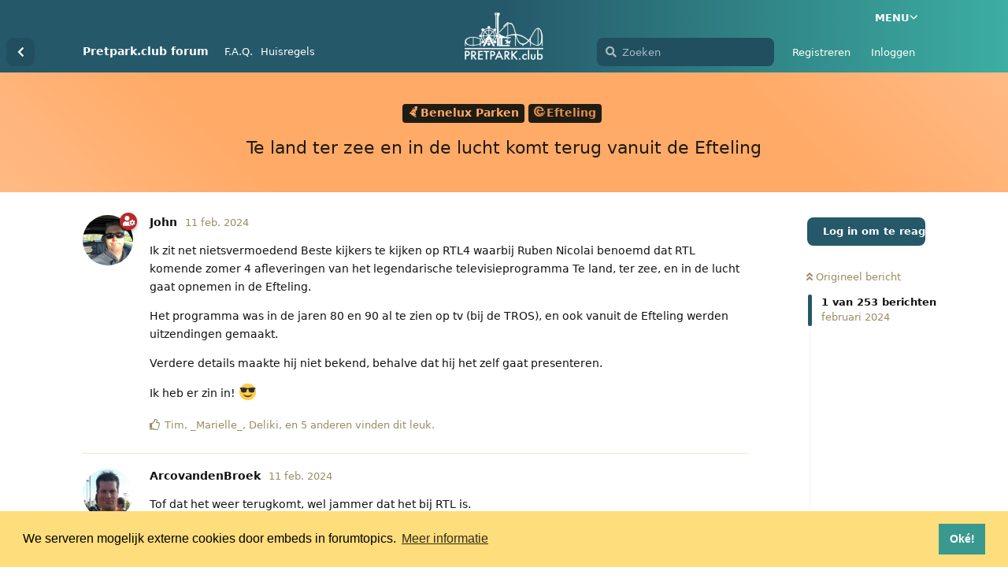

--- FILE ---
content_type: text/html; charset=utf-8
request_url: https://forum.pretpark.club/d/3320-te-land-ter-zee-en-in-de-lucht-komt-terug-vanuit-de-efteling
body_size: 18066
content:
<!doctype html>
<html  dir="ltr"        lang="nl" >
    <head>
        <meta charset="utf-8">
        <title>Te land ter zee en in de lucht komt terug vanuit de Efteling - Pretpark.club forum</title>

        <link rel="stylesheet" href="https://forum.pretpark.club/assets/forum.css?v=92b7b723">
<link rel="next" href="https://forum.pretpark.club/d/3320-te-land-ter-zee-en-in-de-lucht-komt-terug-vanuit-de-efteling?page=2">
<link rel="canonical" href="https://forum.pretpark.club/d/3320-te-land-ter-zee-en-in-de-lucht-komt-terug-vanuit-de-efteling">
<link rel="preload" href="https://forum.pretpark.club/assets/forum.css?v=92b7b723" as="style">
<link rel="preload" href="https://forum.pretpark.club/assets/forum.js?v=4fe227c7" as="script">
<link rel="preload" href="https://forum.pretpark.club/assets/forum-nl.js?v=a9aee4a5" as="script">
<link rel="preload" href="https://forum.pretpark.club/assets/fonts/fa-solid-900.woff2" as="font" type="font/woff2" crossorigin="">
<link rel="preload" href="https://forum.pretpark.club/assets/fonts/fa-regular-400.woff2" as="font" type="font/woff2" crossorigin="">
<meta name="viewport" content="width=device-width, initial-scale=1, maximum-scale=1, minimum-scale=1">
<meta name="description" content="Het grootste Nederlandstalige pretpark forum: dé community voor en door pretparkliefhebbers!">
<meta name="theme-color" content="">
<meta property="og:image" content="https://pretpark.club/images/socials/ogimage.png">
<meta property="og:locale" content="nl_NL">

<link rel="apple-touch-icon" sizes="180x180" href="/images/favicons/apple-touch-icon.png"
><link rel="icon" type="image/png" sizes="32x32" href="/images/favicons/favicon-32x32.png"
><link rel="icon" type="image/png" sizes="16x16" href="/images/favicons/favicon-16x16.png"
><link rel="manifest" href="/images/favicons/site.webmanifest"
><link rel="mask-icon" href="/images/favicons/safari-pinned-tab.svg" color="#2b4d59"
><link rel="shortcut icon" href="/images/favicons/favicon.ico"
><meta name="msapplication-TileColor" content="#f6f6f4"
><meta name="msapplication-config" content="/images/favicons/browserconfig.xml"
>

<link rel="stylesheet" type="text/css" href="https://cdn.jsdelivr.net/npm/cookieconsent@3/build/cookieconsent.min.css" />
<script src="https://cdn.jsdelivr.net/npm/cookieconsent@3/build/cookieconsent.min.js" data-cfasync="false"></script>
<script>
window.addEventListener("load", function(){
window.cookieconsent.initialise({
  "palette": {
    "popup": {
      "background": "#fedd7c",
      "text": "#000000"
    },
    "button": {
      "background": "#39998f",
      "text": "#ffffff"
    }
  },
  "content": {
    "message": "We serveren mogelijk externe cookies door embeds in forumtopics.",
    "dismiss": "Oké!",
    "link": "Meer informatie",
    "href": "https://pretpark.club/privacy"
  }
})});
</script>

<meta name="theme-color" content="#25596a" media="(prefers-color-scheme: light)">
<meta name="theme-color" content="#13343e" media="(prefers-color-scheme: dark)">
    </head>

    <body>
        <header class="ppc-header">
    <div class="container">
        <a href="https://forum.pretpark.club" class="ppc-header__logo-link">
            <img src="https://pretpark.club/images/logos/pretparkclub.png" width="100" class="ppc-header__logo">
        </a>

        <div id="nav" class="nav"></div>
    </div>
</header>
<div class="ppc-wrapper">
    <div id="app" class="App">
        <div id="app-navigation" class="App-navigation"></div>

        <div id="drawer" class="App-drawer">
            <header id="header" class="App-header">
                <div id="header-navigation" class="Header-navigation"></div>
                <div class="container">
                    <div class="Header-title">
                        <a href="https://forum.pretpark.club" id="home-link">
                                                            Pretpark.club forum
                                                    </a>
                    </div>
                    <div id="header-primary" class="Header-primary"></div>
                    <div id="header-secondary" class="Header-secondary"></div>
                </div>
            </header>

        </div>

        <main class="App-content">
            <div id="content"></div>

            <div id="flarum-loading" style="display: none">
    Laden...
</div>

<noscript>
    <div class="Alert">
        <div class="container">
            Deze website werkt het beste in een moderne browser met JavaScript ingeschakeld.
        </div>
    </div>
</noscript>

<div id="flarum-loading-error" style="display: none">
    <div class="Alert">
        <div class="container">
            Er is iets misgegaan bij het laden van de volledige versie van deze website.
        </div>
    </div>
</div>

<noscript id="flarum-content">
    <div class="container">
    <h1>Te land ter zee en in de lucht komt terug vanuit de Efteling</h1>

    <div>
                    <article>
                                <div class="PostUser"><h3 class="PostUser-name">John</h3></div>
                <div class="Post-body">
                    <p>Ik zit net nietsvermoedend Beste kijkers te kijken op RTL4 waarbij Ruben Nicolai benoemd dat RTL komende zomer 4 afleveringen van het legendarische televisieprogramma Te land, ter zee, en in de lucht gaat opnemen in de Efteling.</p>

<p>Het programma was in de jaren 80 en 90 al te zien op tv (bij de TROS), en ook vanuit de Efteling werden uitzendingen gemaakt.</p>

<p>Verdere details maakte hij niet bekend, behalve dat hij het zelf gaat presenteren.</p>

<p>Ik heb er zin in! 😎</p>
                </div>
            </article>

            <hr>
                    <article>
                                <div class="PostUser"><h3 class="PostUser-name">ArcovandenBroek</h3></div>
                <div class="Post-body">
                    <p>Tof dat het weer terugkomt, wel jammer dat het bij RTL is.</p> 
                </div>
            </article>

            <hr>
                    <article>
                                <div class="PostUser"><h3 class="PostUser-name">EdwinL</h3></div>
                <div class="Post-body">
                    <p>Maar waar zullen ze dat dan doen?<br>
Bij Aquanura is echt nul ruimte<br>
Bij vliegende Hollander is het ook krap<br>
Tussen Baron en Pirana is niet veel water over op dit moment door Danse Macabre, misschien wel tegen die tijd maar denk het niet.<br>
Dus de siervijver blijft als enigste echt over. Alleen zorgen dat het duidelijk is waar de kabel van de Gondaletta zit. En het is de attractie die je dan het meest kan missen terwijl ze daar bezig zijn.</p>

                </div>
            </article>

            <hr>
                    <article>
                                <div class="PostUser"><h3 class="PostUser-name">John</h3></div>
                <div class="Post-body">
                    <p><a href="https://forum.pretpark.club/d/3320-te-land-ter-zee-en-in-de-lucht-komt-terug-vanuit-de-efteling/3" class="PostMention" data-id="131236">EdwinL</a> ik dacht zelf als eerste aan het korte stuk naast de stoomtrein op de siervijver. Maar hoe diep het daar is?</p>

<p>Andere optie kan wellicht achter de piraña zijn. Een mindere locatie lijkt me, en ook geen idee hoe diep dit is. Maar andere eerder gebruikte locaties lijken me onhandig anno nu.</p>
                </div>
            </article>

            <hr>
                    <article>
                                <div class="PostUser"><h3 class="PostUser-name">EdwinL</h3></div>
                <div class="Post-body">
                    <p><a href="https://forum.pretpark.club/d/3320-te-land-ter-zee-en-in-de-lucht-komt-terug-vanuit-de-efteling/4" class="PostMention" data-id="131237">John</a> ja dat kleine stuk zal een redelijke kans kunnen hebben. Want gok dat invoer klaterwater alleen daar aan de kant zit, en die fontein kunnen ze dan hopelijk demonteren.</p>

<p>Achter de Pirana is ook niet echt groot en daar neemt die brug die er zit ook al weer een hap eruit. Maar kan misschien wel.</p>

<p>En nu nog een hele gekke. Ze bouwen een groot bad in de speelweide.</p>
                </div>
            </article>

            <hr>
                    <article>
                                <div class="PostUser"><h3 class="PostUser-name">Trollenbol</h3></div>
                <div class="Post-body">
                    <p>Dat zou leuk nieuws zijn, legendarisch programma!</p>
                </div>
            </article>

            <hr>
                    <article>
                                <div class="PostUser"><h3 class="PostUser-name">John</h3></div>
                <div class="Post-body">
                    <blockquote class="uncited"><div><p><a href="https://forum.pretpark.club/d/3320-te-land-ter-zee-en-in-de-lucht-komt-terug-vanuit-de-efteling/6" class="PostMention" data-id="131239">EdwinL</a> En nu nog een hele gekke. Ze bouwen een groot bad in de speelweide.</p></div></blockquote>

<p>Het kan ook nog vóór de ingang momenteel 😂</p>
                </div>
            </article>

            <hr>
                    <article>
                                <div class="PostUser"><h3 class="PostUser-name">Chimeara</h3></div>
                <div class="Post-body">
                    <p><a href="https://forum.pretpark.club/d/3320-te-land-ter-zee-en-in-de-lucht-komt-terug-vanuit-de-efteling/6" class="PostMention" data-id="131239">EdwinL</a> <br>
Die grond mag toch niet geroerd worden, of vergis ik me daar in.<br>
Iets met verontreinigingen. Vandaar dat er ook nooit permanente bebouwing is gekomen.</p>
                </div>
            </article>

            <hr>
                    <article>
                                <div class="PostUser"><h3 class="PostUser-name">Eftelflags</h3></div>
                <div class="Post-body">
                    <p>Niet alle spellen hebben toch water nodig? Geen idee meer hoor 😅</p>
                </div>
            </article>

            <hr>
                    <article>
                                <div class="PostUser"><h3 class="PostUser-name">John</h3></div>
                <div class="Post-body">
                    <p><a href="https://forum.pretpark.club/d/3320-te-land-ter-zee-en-in-de-lucht-komt-terug-vanuit-de-efteling/8" class="PostMention" data-id="131241">Eftelflags</a> Sinds ze niet meer met Dafjes achteruit rijden komt er wel altijd water in voor voor zover ik weet.<br>
Alleen bij het onderdeel “Gein op 't plein” kan dit een tijdelijk en relatief klein basin zijn, aan het einde van het parcours. Dit spel kan op vrijwel iedere plek gespeeld worden maar is, als je het mij vraagt, ook wel de minst leuke. Voor de andere onderdelen is serieus water nodig 😁</p>
                </div>
            </article>

            <hr>
                    <article>
                                <div class="PostUser"><h3 class="PostUser-name">Jacko</h3></div>
                <div class="Post-body">
                    <p><a href="https://forum.pretpark.club/d/3320-te-land-ter-zee-en-in-de-lucht-komt-terug-vanuit-de-efteling/9" class="PostMention" data-id="131242">John</a> Nee joh, gewoon op de Aquanura vijver met als onderdeel 'Spuit er eens uit' 😅 😉<br>
Eigenlijk kan TL,TZ&amp;IDL icoon Johan Vlemmix niet ontbreken als starter hè?</p> 
                </div>
            </article>

            <hr>
                    <article>
                                <div class="PostUser"><h3 class="PostUser-name">Mark</h3></div>
                <div class="Post-body">
                    <p>Tof dat het terug komt, bij RTL is wel even wennen.</p> 

<p>Maar zeker benieuwd welke vijver het wordt, zou die van het Bosrijk diep genoeg zijn? <br>
De rest heeft de diepte toch niet zou je zeggen? Zoals het deel voor Kashba?<br>
Grootste kanshebber lijkt daarmee de Gondoletta vijver maar zoals hierboven opgemerkt moeten ze iets met de gondoletta doen, tijdelijk er uit ofzo. Je moet de voertuigen van de deelnemers ook op de locatie krijgen dus ik zie een baan naast de wensfontein bijvoorbeeld niet als optie. <br>
Daar kom je enkel via de stenen of houten brug.</p>


                </div>
            </article>

            <hr>
                    <article>
                                <div class="PostUser"><h3 class="PostUser-name">Dream_wizard</h3></div>
                <div class="Post-body">
                    <p>Gein op het plein zou ik ook wel leuk vinden, hebben ze daar geen ruimte voor? Ik hoop dat je bij de opnames kan gaan kijken</p>
                </div>
            </article>

            <hr>
                    <article>
                                <div class="PostUser"><h3 class="PostUser-name">Spiegelbeeld</h3></div>
                <div class="Post-body">
                    <p>Vrees het ergste, meeste iconische programma's van " vroeger" die nu in nieuw jasje worden gegoten door een commerciële omroep, zijn een belediging voor het origineel.</p> 
                </div>
            </article>

            <hr>
                    <article>
                                <div class="PostUser"><h3 class="PostUser-name">RobH</h3></div>
                <div class="Post-body">
                    <p><a href="https://forum.pretpark.club/d/3320-te-land-ter-zee-en-in-de-lucht-komt-terug-vanuit-de-efteling/12" class="PostMention" data-id="131248">Spiegelbeeld</a> Helemaal mee eens. Ruben Nicolai die een paar domme woordgrappen maakt. Ik vrees helaas ook dat de kwaliteit niet behaald wordt. Al hoop ik dat mijn gevoel geen gelijk heeft.</p>
                </div>
            </article>

            <hr>
                    <article>
                                <div class="PostUser"><h3 class="PostUser-name">Kim</h3></div>
                <div class="Post-body">
                    <p>Niet verwacht, maar erg welkom. Hoe leuk zou het zijn om er live bij te zijn. Ik heb er zin in!</p>
                </div>
            </article>

            <hr>
                    <article>
                                <div class="PostUser"><h3 class="PostUser-name">Robkuh84</h3></div>
                <div class="Post-body">
                    <p><a href="https://forum.pretpark.club/d/3320-te-land-ter-zee-en-in-de-lucht-komt-terug-vanuit-de-efteling/14" class="PostMention" data-id="131258">RobH</a> Even als advocaat van de duivel, maar welke kwaliteit?<br>
De reden dat dit programma zo goed scoorde is natuurlijk ook vanwege het gebrek aan beter. <br>
Mensen maken een zelfontworpen voertuig dat een helling (of iets anders) af gaat om aan een bel te trekken.<br>
Erg veel diepgang had dit programma nou ook weer niet. Het is nostalgie en daardoor een iconisch programma dat vroeger heel goed scoorde, Maar ik denk dat als ze dit exact hetzelfde gaan maken, dat het erg slecht gaat scoren. De tv kijker van nu is inmiddels wel meer gewend dat dit toch vrij simpele concept. <br>
Het kijkt lekker weg, maar om nu al te beweren dat dezelfde kwaliteit niet gehaald kan worden...</p>
                </div>
            </article>

            <hr>
                    <article>
                                <div class="PostUser"><h3 class="PostUser-name">Arthur</h3></div>
                <div class="Post-body">
                    <p>En zo is het cirkeltje weer rond. Want Pardoes is al eens starter geweest 😉</p>

<p><span data-s9e-mediaembed="youtube" style="display:inline-block;width:100%;max-width:640px"><span style="display:block;overflow:hidden;position:relative;padding-bottom:56.25%"><iframe allowfullscreen="" loading="lazy" scrolling="no" style="background:url(https://i.ytimg.com/vi/KpdMAwQ-xf8/hqdefault.jpg) 50% 50% / cover;border:0;height:100%;left:0;position:absolute;width:100%" src="https://www.youtube.com/embed/KpdMAwQ-xf8?start=138"></iframe></span></span></p>

<p>Vanaf 2 minuut 18, en een eervolle vermelding vanaf 49 minuten en 40 seconden. 😃</p>
                </div>
            </article>

            <hr>
                    <article>
                                <div class="PostUser"><h3 class="PostUser-name">OrangeStar</h3></div>
                <div class="Post-body">
                    <p>Eindelijk weer iets boeiends op televisie. Ik ga hier zeker naar kijken, verassend dat het in de Efteling is. Ik weet dat ze daar al eens gefilmd hebben, maar ik zou anno nu echt niet meer weten wáár ze dit zouden moeten doen. De Gondoletta tijdelijk uit de vijver halen?<br>
Hoe dan ook, ik ben blij dat het programma weer (tijdelijk) op TV komt, toch een beetje jeugdsentiment.</p>
                </div>
            </article>

            <hr>
                    <article>
                                <div class="PostUser"><h3 class="PostUser-name">Liampie</h3></div>
                <div class="Post-body">
                    <p>Misschien in het Raveleijn-theater?</p>
                </div>
            </article>

            <hr>
                    <article>
                                <div class="PostUser"><h3 class="PostUser-name">Liampie</h3></div>
                <div class="Post-body">
                    <p><a href="https://forum.pretpark.club/d/3320-te-land-ter-zee-en-in-de-lucht-komt-terug-vanuit-de-efteling/18" class="PostMention" data-id="131325">Robkuh84</a> Ik zou ook nooit kijken voor diepgang, wel voor dom volksvermaak. Ik denk dat het concept in het verleden werkte omdat het authentiek was; ik kan me voorstellen dat die evenementen op locatie net zo leuk zijn zonder cameraploeg, maar toevallig mogen we meekijken. Vooral daarom heb ik geen vertrouwen in een doorstart op een commerciële omroep, die hebben de neiging om alles kapot te produceren. Ik wil in sneltreinvaart vijftig mensen van een balk zien donderen, niet vijf minuten per kandidaat met een heel verslag over hoe een voertuig is gemaakt, met zielige verhalen en nepcomplimenten, ingestudeerde grappen, geforceerde gezelligheid, met tussen elke twee kandidaten een reclameblok.</p> 
                </div>
            </article>

            <hr>
                    <article>
                                <div class="PostUser"><h3 class="PostUser-name">Spiegelbeeld</h3></div>
                <div class="Post-body">
                    <p><a href="https://forum.pretpark.club/d/3320-te-land-ter-zee-en-in-de-lucht-komt-terug-vanuit-de-efteling/19" class="PostMention" data-id="131327">Liampie</a> Amdre van Duin op Zandvoort met " mijn gras", was toen hilarisch. En die starter Martin Barel  kon toen ook. Zal nu allemaal te traag en dus saai zijn voor velen. <br>
Nu vrees is de verzameling BN-ers uit de B en C categorie.</p>
                </div>
            </article>

            <hr>
                    <article>
                                <div class="PostUser"><h3 class="PostUser-name">ppc-anoniem-5</h3></div>
                <div class="Post-body">
                    <p>Gondaletta vijfer heeft meer dan genoeg ruimte. Helemaal als je het langs de vijfer zijde van het schiereiland legt tussen baron en Symbolica achter de wensfontein:</p>

<p><img src="https://forum.pretpark.club/assets/files/2024-02-12/1707746990-674826-img-20240212-150929.jpg" title="" alt=""></p>

                </div>
            </article>

            <hr>
                    <article>
                                <div class="PostUser"><h3 class="PostUser-name">EdwinL</h3></div>
                <div class="Post-body">
                    <p><a href="https://forum.pretpark.club/d/3320-te-land-ter-zee-en-in-de-lucht-komt-terug-vanuit-de-efteling/20" class="PostMention" data-id="131336">ppc-anoniem-5</a> Dat wel maar de locatie van de kabel voor de gondoletta zou heel goed moeten worden aangegeven.</p>
                </div>
            </article>

            <hr>
                    <article>
                                <div class="PostUser"><h3 class="PostUser-name">Mark</h3></div>
                <div class="Post-body">
                    <p><a href="https://forum.pretpark.club/d/3320-te-land-ter-zee-en-in-de-lucht-komt-terug-vanuit-de-efteling/20" class="PostMention" data-id="131336">ppc-anoniem-5</a></p> 

<p>Alleen hoe krijg je de voertuigen daar? Ergens moet je dan een constructie over de gondoletta bouwen. De huidige bruggen lijken mij te krap en stijle helling.</p>

<p>Heel benieuwd waar ze dit gaan bouwen.</p>
                </div>
            </article>

            <hr>
            </div>

    
            <a href="https://forum.pretpark.club/d/3320-te-land-ter-zee-en-in-de-lucht-komt-terug-vanuit-de-efteling?page=2">Volgende pagina &raquo;</a>
    </div>

</noscript>


            <div class="App-composer">
                <div class="container">
                    <div id="composer"></div>
                </div>
            </div>
        </main>
    </div>

    <footer class="footer">
        <ul class="footer-nav">
            <li class="footer-nav__item">
                <a href="https://pretpark.club/" target="_self" class="footer-nav__link">Homepage</a>
            </li>

            <li class="footer-nav__item">
                <a href="https://pretpark.club/huisregels" target="_self" class="footer-nav__link">Huisregels</a>
            </li>

            <li class="footer-nav__item">
                <a href="https://pretpark.club/privacy" target="_self" class="footer-nav__link">Privacy</a>
            </li>
        </ul>
        <div class="footer-bottom">
            &copy; 2026 - pretpark.club<br>
            Alle rechten voorbehouden
        </div>
    </footer>
</div>
<script 
  defer 
  src="https://analytics.pretpark.club/script.js" 
  data-website-id="dc4aa77c-4502-4fcd-bc22-069c57dd3b48"
  data-auto-track="false"
></script>

<script>
  function waitForUmami(callback) {
    if (typeof umami !== 'undefined') {
      callback();
    } else {
      setTimeout(() => waitForUmami(callback), 100);
    }
  }

  waitForUmami(() => {
    let currentPath = '';
    
    function getPageInfo(path) {
      // Topic: /d/123-topic-name(/456) - strip het post nummer
      if (path.match(/^\/d\/(\d+)/)) {
        const topicMatch = path.match(/^\/d\/(\d+)(?:-([^\/]+))?/);
        const cleanPath = `/d/${topicMatch[1]}${topicMatch[2] ? '-' + topicMatch[2] : ''}`;
        return {
          type: 'topic',
          id: topicMatch[1],
          identifier: `topic-${topicMatch[1]}`,
          cleanUrl: cleanPath
        };
      }
      
      // Voor alle andere pagina's: gebruik de originele path
      const defaultReturn = {
        cleanUrl: path
      };
      
      // Tag/Category: /t/general
      if (path.match(/^\/t\//)) {
        const tagMatch = path.match(/^\/t\/(.+)/);
        return {
          ...defaultReturn,
          type: 'tag',
          id: tagMatch[1],
          identifier: `tag-${tagMatch[1]}`
        };
      }
      
      // User profile: /u/username
      if (path.match(/^\/u\//)) {
        const userMatch = path.match(/^\/u\/(.+)/);
        return {
          ...defaultReturn,
          type: 'user',
          id: userMatch[1],
          identifier: `user-${userMatch[1]}`
        };
      }
      
      // Homepage/All discussions: / or empty
      if (path === '' || path === '/') {
        return {
          ...defaultReturn,
          type: 'homepage',
          id: 'home',
          identifier: 'homepage',
          cleanUrl: '/'
        };
      }
      
      // Following: /following
      if (path === '/following') {
        return {
          ...defaultReturn,
          type: 'following',
          id: 'following',
          identifier: 'following'
        };
      }
      
      // Other pages
      return {
        ...defaultReturn,
        type: 'other',
        id: path,
        identifier: path || 'unknown'
      };
    }
    
    // Override m.route.set om route changes te detecteren
    const originalRouteSet = m.route.set;

    m.route.set = function(path, data, options) {
      const pageInfo = getPageInfo(path);

      if (pageInfo.identifier !== currentPath) {
        currentPath = pageInfo.identifier;
        console.log('Tracking new page:', pageInfo);
        
        setTimeout(() => {
          umami.track(document.title, { url: pageInfo.cleanUrl });
        }, 200);
      }
      
      return originalRouteSet.call(this, path, data, options);
    };
    
    const initialPageInfo = getPageInfo(window.location.pathname);
    currentPath = initialPageInfo.identifier;
    
    umami.track(props => ({ ...props, url: initialPageInfo.cleanUrl, title: document.title }));
  });
</script>

<script>
 // Youtube fix
  setInterval(() => {
    document.querySelectorAll('iframe').forEach((iframe) => {
        if (iframe.dataset.modified) {
            return;
        }
        
        if (!iframe.src.startsWith('https://www.youtube')) {
            return;
        }

        iframe.setAttribute('referrerpolicy', 'strict-origin-when-cross-origin');
        iframe.src = iframe.src.replace('youtube.com', 'youtube-nocookie.com');
        iframe.dataset.modified = 'true';
    });
}, 1500);
</script>


        <div id="modal"></div>
        <div id="alerts"></div>

        <script>
            document.getElementById('flarum-loading').style.display = 'block';
            var flarum = {extensions: {}};
        </script>

        <script src="https://forum.pretpark.club/assets/forum.js?v=4fe227c7"></script>
<script src="https://forum.pretpark.club/assets/forum-nl.js?v=a9aee4a5"></script>

        <script id="flarum-json-payload" type="application/json">{"resources":[{"type":"forums","id":"1","attributes":{"title":"Pretpark.club forum","description":"Het grootste Nederlandstalige pretpark forum: d\u00e9 community voor en door pretparkliefhebbers!","showLanguageSelector":false,"baseUrl":"https:\/\/forum.pretpark.club","basePath":"","baseOrigin":"https:\/\/forum.pretpark.club","debug":false,"apiUrl":"https:\/\/forum.pretpark.club\/api","welcomeTitle":"Welkom bij pretpark.club","welcomeMessage":"De community voor en door Nederlandstalige pretparkliefhebbers!","themePrimaryColor":"#255869","themeSecondaryColor":"#F0EDE4","logoUrl":null,"faviconUrl":null,"headerHtml":"","footerHtml":"\u003Cscript \n  defer \n  src=\u0022https:\/\/analytics.pretpark.club\/script.js\u0022 \n  data-website-id=\u0022dc4aa77c-4502-4fcd-bc22-069c57dd3b48\u0022\n  data-auto-track=\u0022false\u0022\n\u003E\u003C\/script\u003E\n\n\u003Cscript\u003E\n  function waitForUmami(callback) {\n    if (typeof umami !== \u0027undefined\u0027) {\n      callback();\n    } else {\n      setTimeout(() =\u003E waitForUmami(callback), 100);\n    }\n  }\n\n  waitForUmami(() =\u003E {\n    let currentPath = \u0027\u0027;\n    \n    function getPageInfo(path) {\n      \/\/ Topic: \/d\/123-topic-name(\/456) - strip het post nummer\n      if (path.match(\/^\\\/d\\\/(\\d+)\/)) {\n        const topicMatch = path.match(\/^\\\/d\\\/(\\d+)(?:-([^\\\/]+))?\/);\n        const cleanPath = `\/d\/${topicMatch[1]}${topicMatch[2] ? \u0027-\u0027 + topicMatch[2] : \u0027\u0027}`;\n        return {\n          type: \u0027topic\u0027,\n          id: topicMatch[1],\n          identifier: `topic-${topicMatch[1]}`,\n          cleanUrl: cleanPath\n        };\n      }\n      \n      \/\/ Voor alle andere pagina\u0027s: gebruik de originele path\n      const defaultReturn = {\n        cleanUrl: path\n      };\n      \n      \/\/ Tag\/Category: \/t\/general\n      if (path.match(\/^\\\/t\\\/\/)) {\n        const tagMatch = path.match(\/^\\\/t\\\/(.+)\/);\n        return {\n          ...defaultReturn,\n          type: \u0027tag\u0027,\n          id: tagMatch[1],\n          identifier: `tag-${tagMatch[1]}`\n        };\n      }\n      \n      \/\/ User profile: \/u\/username\n      if (path.match(\/^\\\/u\\\/\/)) {\n        const userMatch = path.match(\/^\\\/u\\\/(.+)\/);\n        return {\n          ...defaultReturn,\n          type: \u0027user\u0027,\n          id: userMatch[1],\n          identifier: `user-${userMatch[1]}`\n        };\n      }\n      \n      \/\/ Homepage\/All discussions: \/ or empty\n      if (path === \u0027\u0027 || path === \u0027\/\u0027) {\n        return {\n          ...defaultReturn,\n          type: \u0027homepage\u0027,\n          id: \u0027home\u0027,\n          identifier: \u0027homepage\u0027,\n          cleanUrl: \u0027\/\u0027\n        };\n      }\n      \n      \/\/ Following: \/following\n      if (path === \u0027\/following\u0027) {\n        return {\n          ...defaultReturn,\n          type: \u0027following\u0027,\n          id: \u0027following\u0027,\n          identifier: \u0027following\u0027\n        };\n      }\n      \n      \/\/ Other pages\n      return {\n        ...defaultReturn,\n        type: \u0027other\u0027,\n        id: path,\n        identifier: path || \u0027unknown\u0027\n      };\n    }\n    \n    \/\/ Override m.route.set om route changes te detecteren\n    const originalRouteSet = m.route.set;\n\n    m.route.set = function(path, data, options) {\n      const pageInfo = getPageInfo(path);\n\n      if (pageInfo.identifier !== currentPath) {\n        currentPath = pageInfo.identifier;\n        console.log(\u0027Tracking new page:\u0027, pageInfo);\n        \n        setTimeout(() =\u003E {\n          umami.track(document.title, { url: pageInfo.cleanUrl });\n        }, 200);\n      }\n      \n      return originalRouteSet.call(this, path, data, options);\n    };\n    \n    const initialPageInfo = getPageInfo(window.location.pathname);\n    currentPath = initialPageInfo.identifier;\n    \n    umami.track(props =\u003E ({ ...props, url: initialPageInfo.cleanUrl, title: document.title }));\n  });\n\u003C\/script\u003E\n\n\u003Cscript\u003E\n \/\/ Youtube fix\n  setInterval(() =\u003E {\n    document.querySelectorAll(\u0027iframe\u0027).forEach((iframe) =\u003E {\n        if (iframe.dataset.modified) {\n            return;\n        }\n        \n        if (!iframe.src.startsWith(\u0027https:\/\/www.youtube\u0027)) {\n            return;\n        }\n\n        iframe.setAttribute(\u0027referrerpolicy\u0027, \u0027strict-origin-when-cross-origin\u0027);\n        iframe.src = iframe.src.replace(\u0027youtube.com\u0027, \u0027youtube-nocookie.com\u0027);\n        iframe.dataset.modified = \u0027true\u0027;\n    });\n}, 1500);\n\u003C\/script\u003E","allowSignUp":true,"defaultRoute":"\/all","canViewForum":true,"canStartDiscussion":false,"canSearchUsers":false,"canCreateAccessToken":false,"canModerateAccessTokens":false,"assetsBaseUrl":"https:\/\/forum.pretpark.club\/assets","canViewFlags":false,"guidelinesUrl":"https:\/\/pretpark.club\/huisregels","canBypassTagCounts":false,"minPrimaryTags":"1","maxPrimaryTags":"1","minSecondaryTags":"0","maxSecondaryTags":"3","canSeeUserDirectoryLink":false,"userDirectoryDefaultSort":"default","userDirectorySmallCards":false,"userDirectoryDisableGlobalSearchSource":false,"userDirectoryLinkGroupMentions":true,"fof-user-bio.maxLength":500,"fof-user-bio.maxLines":0,"fof-upload.canUpload":false,"fof-upload.canDownload":false,"fof-upload.composerButtonVisiblity":"upload-btn","fof-watermarkUrl":"https:\/\/forum.pretpark.club\/assets\/fof-upload-watermark-hv7ireph-watermerk-2.png","fof-terms.signup-legal-text":"Om jezelf te registreren op pretpark.club vragen we je eerst de huisregels te lezen en ermee in te stemmen.\nDaarnaast verwerken we je persoonsgegevens zodra je je registreert en zijn we verplicht je hierop te wijzen. Ook hier dien je akkoord mee te gaan.","fof-terms.hide-updated-at":false,"fof-terms.date-format":"DD-MM-YYYY","fof-terms.canSeeUserPoliciesState":false,"theme_dark_mode":false,"fof-recaptcha.credentials.site":"6LeMJfwUAAAAAH5AXWZPNdFzPXM0o3BTdaN2VwlV","fof-recaptcha.type":"","fof-recaptcha.signup":true,"fof-recaptcha.signin":true,"fof-recaptcha.forgot":false,"postWithoutCaptcha":false,"canStartPolls":false,"allowPollOptionImage":false,"pollMaxOptions":10,"fof-merge-discussions.search_limit":4,"allowUsernameMentionFormat":true},"relationships":{"groups":{"data":[{"type":"groups","id":"1"},{"type":"groups","id":"2"},{"type":"groups","id":"3"},{"type":"groups","id":"4"}]},"tags":{"data":[{"type":"tags","id":"1"},{"type":"tags","id":"8"},{"type":"tags","id":"11"},{"type":"tags","id":"12"},{"type":"tags","id":"17"},{"type":"tags","id":"29"},{"type":"tags","id":"30"},{"type":"tags","id":"47"},{"type":"tags","id":"32"},{"type":"tags","id":"26"},{"type":"tags","id":"35"},{"type":"tags","id":"28"}]},"fofTermsPolicies":{"data":[{"type":"fof-terms-policies","id":"1"},{"type":"fof-terms-policies","id":"2"}]}}},{"type":"groups","id":"1","attributes":{"nameSingular":"Team Pretpark.club","namePlural":"Team Pretpark.club","color":"#B72A2A","icon":"fas fa-user-cog","isHidden":0}},{"type":"groups","id":"2","attributes":{"nameSingular":"Gast","namePlural":"Gasten","color":null,"icon":null,"isHidden":0}},{"type":"groups","id":"3","attributes":{"nameSingular":"Lid","namePlural":"Leden","color":null,"icon":null,"isHidden":0}},{"type":"groups","id":"4","attributes":{"nameSingular":"Moderator","namePlural":"Moderators","color":"#80349E","icon":"fas fa-user-cog","isHidden":0}},{"type":"tags","id":"1","attributes":{"name":"Pretpark Talk","description":"De plek voor algemene discussies","slug":"pretpark-talk","color":"#E1BF61","backgroundUrl":null,"backgroundMode":null,"icon":"ppc-icon-merrygoround","discussionCount":577,"position":0,"defaultSort":null,"isChild":false,"isHidden":false,"lastPostedAt":"2026-01-17T10:04:27+00:00","canStartDiscussion":false,"canAddToDiscussion":false}},{"type":"tags","id":"8","attributes":{"name":"Disney Parken","description":"","slug":"disney-parken","color":"#8366FB","backgroundUrl":null,"backgroundMode":null,"icon":"ppc-icon-mickey","discussionCount":258,"position":3,"defaultSort":null,"isChild":false,"isHidden":false,"lastPostedAt":"2026-01-17T10:25:31+00:00","canStartDiscussion":false,"canAddToDiscussion":false}},{"type":"tags","id":"11","attributes":{"name":"Europese Parken","description":"Van Alton Towers tot Energylandia en van Liseberg tot Port Aventura","slug":"europese-parken","color":"#4F95D3","backgroundUrl":null,"backgroundMode":null,"icon":"fas fa-globe-europe","discussionCount":652,"position":4,"defaultSort":null,"isChild":false,"isHidden":false,"lastPostedAt":"2026-01-17T08:56:14+00:00","canStartDiscussion":false,"canAddToDiscussion":false}},{"type":"tags","id":"12","attributes":{"name":"De Huiskamer","description":"Niet pretpark-gerelateerde onderwerpen","slug":"de-huiskamer","color":"#39998E","backgroundUrl":null,"backgroundMode":null,"icon":"fas fa-couch","discussionCount":355,"position":7,"defaultSort":null,"isChild":false,"isHidden":false,"lastPostedAt":"2026-01-17T00:54:55+00:00","canStartDiscussion":false,"canAddToDiscussion":false}},{"type":"tags","id":"17","attributes":{"name":"Benelux Parken","description":"","slug":"benelux-parken","color":"#FFAA67","backgroundUrl":null,"backgroundMode":null,"icon":"ppc-icon-benelux","discussionCount":1090,"position":1,"defaultSort":null,"isChild":false,"isHidden":false,"lastPostedAt":"2026-01-17T08:46:45+00:00","canStartDiscussion":false,"canAddToDiscussion":false}},{"type":"tags","id":"29","attributes":{"name":"Wereldwijd","description":"De plek voor de rest van de wereld","slug":"wereldwijd","color":"#DA674A","backgroundUrl":null,"backgroundMode":null,"icon":"fas fa-globe-americas","discussionCount":738,"position":5,"defaultSort":null,"isChild":false,"isHidden":false,"lastPostedAt":"2026-01-16T17:32:40+00:00","canStartDiscussion":false,"canAddToDiscussion":false}},{"type":"tags","id":"30","attributes":{"name":"Duitse Parken","description":"Pretparken uit de heimat","slug":"duitse-parken","color":"#D94C77","backgroundUrl":null,"backgroundMode":null,"icon":"fas fa-beer","discussionCount":466,"position":2,"defaultSort":null,"isChild":false,"isHidden":false,"lastPostedAt":"2026-01-16T20:47:00+00:00","canStartDiscussion":false,"canAddToDiscussion":false}},{"type":"tags","id":"47","attributes":{"name":"Overige dagattracties","description":"Alles over Musea, dierentuinen en permanente dagattracties","slug":"overige-dagattracties","color":"#a1bc43","backgroundUrl":null,"backgroundMode":null,"icon":"ppc-icon-monkey","discussionCount":61,"position":6,"defaultSort":null,"isChild":false,"isHidden":false,"lastPostedAt":"2026-01-16T13:23:24+00:00","canStartDiscussion":false,"canAddToDiscussion":false}},{"type":"tags","id":"32","attributes":{"name":"Tripreports","description":"Op bezoek geweest in een pretpark? Deel met deze tag je reisverslag!","slug":"tripreports","color":"","backgroundUrl":null,"backgroundMode":null,"icon":"fas fa-bookmark","discussionCount":695,"position":null,"defaultSort":null,"isChild":false,"isHidden":false,"lastPostedAt":"2026-01-11T14:36:06+00:00","canStartDiscussion":false,"canAddToDiscussion":false}},{"type":"tags","id":"26","attributes":{"name":"Foto\u0027s","description":"Topics met foto\u0027s \ud83d\udcf8","slug":"fotos","color":"","backgroundUrl":null,"backgroundMode":null,"icon":"fas fa-images","discussionCount":521,"position":null,"defaultSort":null,"isChild":false,"isHidden":false,"lastPostedAt":"2026-01-16T09:57:04+00:00","canStartDiscussion":false,"canAddToDiscussion":false}},{"type":"tags","id":"35","attributes":{"name":"Nieuwsberichten","description":"Pretpark nieuwsberichten en persberichten die we ontvangen van de parken","slug":"nieuwsberichten","color":"","backgroundUrl":null,"backgroundMode":null,"icon":"fas fa-newspaper","discussionCount":450,"position":null,"defaultSort":null,"isChild":false,"isHidden":false,"lastPostedAt":"2026-01-16T20:47:00+00:00","canStartDiscussion":false,"canAddToDiscussion":false}},{"type":"tags","id":"28","attributes":{"name":"Bouw","description":"Gebruik deze tag om bouwtopics en werkzaamheden te markeren!","slug":"bouw","color":"","backgroundUrl":null,"backgroundMode":null,"icon":"fas fa-tools","discussionCount":190,"position":null,"defaultSort":null,"isChild":false,"isHidden":false,"lastPostedAt":"2026-01-16T17:32:40+00:00","canStartDiscussion":false,"canAddToDiscussion":false}},{"type":"fof-terms-policies","id":"1","attributes":{"sort":null,"name":"huisregels","url":"https:\/\/pretpark.club\/huisregels","update_message":null,"terms_updated_at":null}},{"type":"fof-terms-policies","id":"2","attributes":{"sort":null,"name":"dataverwerking persoonsgegevens","url":"https:\/\/pretpark.club\/privacy","update_message":null,"terms_updated_at":null}}],"session":{"userId":0,"csrfToken":"3Uz6F7beXgEizCpSIhDBkVcn0bgxQZg4D6dD39N9"},"locales":{"nl":"Nederlands","en":"English"},"locale":"nl","apiDocument":{"data":{"type":"discussions","id":"3320","attributes":{"title":"Te land ter zee en in de lucht komt terug vanuit de Efteling","slug":"3320-te-land-ter-zee-en-in-de-lucht-komt-terug-vanuit-de-efteling","commentCount":253,"participantCount":88,"createdAt":"2024-02-11T21:23:07+00:00","lastPostedAt":"2024-12-03T15:53:31+00:00","lastPostNumber":253,"canReply":false,"canRename":false,"canDelete":false,"canHide":false,"isApproved":true,"canTag":false,"canSplit":false,"hasPoll":false,"canStartPoll":false,"canMerge":false,"frontpage":false,"frontdate":null,"front":false,"subscription":null,"isSticky":false,"canSticky":false,"isLocked":false,"canLock":false},"relationships":{"user":{"data":{"type":"users","id":"2"}},"posts":{"data":[{"type":"posts","id":"131231"},{"type":"posts","id":"131234"},{"type":"posts","id":"131236"},{"type":"posts","id":"131237"},{"type":"posts","id":"131238"},{"type":"posts","id":"131239"},{"type":"posts","id":"131240"},{"type":"posts","id":"131241"},{"type":"posts","id":"131242"},{"type":"posts","id":"131245"},{"type":"posts","id":"131247"},{"type":"posts","id":"131248"},{"type":"posts","id":"131251"},{"type":"posts","id":"131258"},{"type":"posts","id":"131298"},{"type":"posts","id":"131317"},{"type":"posts","id":"131324"},{"type":"posts","id":"131325"},{"type":"posts","id":"131327"},{"type":"posts","id":"131336"},{"type":"posts","id":"131337"},{"type":"posts","id":"131340"},{"type":"posts","id":"131350"},{"type":"posts","id":"131357"},{"type":"posts","id":"131372"},{"type":"posts","id":"131423"},{"type":"posts","id":"131441"},{"type":"posts","id":"137926"},{"type":"posts","id":"137927"},{"type":"posts","id":"137931"},{"type":"posts","id":"137934"},{"type":"posts","id":"137937"},{"type":"posts","id":"137946"},{"type":"posts","id":"137951"},{"type":"posts","id":"137963"},{"type":"posts","id":"137965"},{"type":"posts","id":"137968"},{"type":"posts","id":"137969"},{"type":"posts","id":"137971"},{"type":"posts","id":"137972"},{"type":"posts","id":"137982"},{"type":"posts","id":"137983"},{"type":"posts","id":"137987"},{"type":"posts","id":"137990"},{"type":"posts","id":"137993"},{"type":"posts","id":"137995"},{"type":"posts","id":"137996"},{"type":"posts","id":"137997"},{"type":"posts","id":"137998"},{"type":"posts","id":"137999"},{"type":"posts","id":"138000"},{"type":"posts","id":"138001"},{"type":"posts","id":"138002"},{"type":"posts","id":"138004"},{"type":"posts","id":"138005"},{"type":"posts","id":"138006"},{"type":"posts","id":"138008"},{"type":"posts","id":"138012"},{"type":"posts","id":"138013"},{"type":"posts","id":"138014"},{"type":"posts","id":"138015"},{"type":"posts","id":"138018"},{"type":"posts","id":"138020"},{"type":"posts","id":"138023"},{"type":"posts","id":"138025"},{"type":"posts","id":"138027"},{"type":"posts","id":"138031"},{"type":"posts","id":"138038"},{"type":"posts","id":"138039"},{"type":"posts","id":"138382"},{"type":"posts","id":"138394"},{"type":"posts","id":"138395"},{"type":"posts","id":"138437"},{"type":"posts","id":"138442"},{"type":"posts","id":"138443"},{"type":"posts","id":"138444"},{"type":"posts","id":"138447"},{"type":"posts","id":"138450"},{"type":"posts","id":"138451"},{"type":"posts","id":"138452"},{"type":"posts","id":"138453"},{"type":"posts","id":"138455"},{"type":"posts","id":"138460"},{"type":"posts","id":"138462"},{"type":"posts","id":"138463"},{"type":"posts","id":"138464"},{"type":"posts","id":"138467"},{"type":"posts","id":"138468"},{"type":"posts","id":"138511"},{"type":"posts","id":"138512"},{"type":"posts","id":"138522"},{"type":"posts","id":"138525"},{"type":"posts","id":"138532"},{"type":"posts","id":"138554"},{"type":"posts","id":"138555"},{"type":"posts","id":"138593"},{"type":"posts","id":"138606"},{"type":"posts","id":"138608"},{"type":"posts","id":"138610"},{"type":"posts","id":"138614"},{"type":"posts","id":"138615"},{"type":"posts","id":"138631"},{"type":"posts","id":"138642"},{"type":"posts","id":"138671"},{"type":"posts","id":"138977"},{"type":"posts","id":"138999"},{"type":"posts","id":"139000"},{"type":"posts","id":"139002"},{"type":"posts","id":"139007"},{"type":"posts","id":"139010"},{"type":"posts","id":"139013"},{"type":"posts","id":"139036"},{"type":"posts","id":"139050"},{"type":"posts","id":"139051"},{"type":"posts","id":"139055"},{"type":"posts","id":"139056"},{"type":"posts","id":"139059"},{"type":"posts","id":"139066"},{"type":"posts","id":"139078"},{"type":"posts","id":"139100"},{"type":"posts","id":"139105"},{"type":"posts","id":"139107"},{"type":"posts","id":"139110"},{"type":"posts","id":"139121"},{"type":"posts","id":"139142"},{"type":"posts","id":"139155"},{"type":"posts","id":"139289"},{"type":"posts","id":"139299"},{"type":"posts","id":"139562"},{"type":"posts","id":"139754"},{"type":"posts","id":"139756"},{"type":"posts","id":"139757"},{"type":"posts","id":"139758"},{"type":"posts","id":"139776"},{"type":"posts","id":"139777"},{"type":"posts","id":"139780"},{"type":"posts","id":"139782"},{"type":"posts","id":"139811"},{"type":"posts","id":"139812"},{"type":"posts","id":"139817"},{"type":"posts","id":"139818"},{"type":"posts","id":"139821"},{"type":"posts","id":"139823"},{"type":"posts","id":"139824"},{"type":"posts","id":"139825"},{"type":"posts","id":"139829"},{"type":"posts","id":"139830"},{"type":"posts","id":"139834"},{"type":"posts","id":"139836"},{"type":"posts","id":"139838"},{"type":"posts","id":"139846"},{"type":"posts","id":"139848"},{"type":"posts","id":"139849"},{"type":"posts","id":"139851"},{"type":"posts","id":"139856"},{"type":"posts","id":"139862"},{"type":"posts","id":"139866"},{"type":"posts","id":"139869"},{"type":"posts","id":"139870"},{"type":"posts","id":"139881"},{"type":"posts","id":"139883"},{"type":"posts","id":"139899"},{"type":"posts","id":"139901"},{"type":"posts","id":"139904"},{"type":"posts","id":"139908"},{"type":"posts","id":"139912"},{"type":"posts","id":"139922"},{"type":"posts","id":"139942"},{"type":"posts","id":"139945"},{"type":"posts","id":"139946"},{"type":"posts","id":"139949"},{"type":"posts","id":"139950"},{"type":"posts","id":"139957"},{"type":"posts","id":"139958"},{"type":"posts","id":"139960"},{"type":"posts","id":"139966"},{"type":"posts","id":"139967"},{"type":"posts","id":"139969"},{"type":"posts","id":"139970"},{"type":"posts","id":"139971"},{"type":"posts","id":"139973"},{"type":"posts","id":"139991"},{"type":"posts","id":"139993"},{"type":"posts","id":"139998"},{"type":"posts","id":"140000"},{"type":"posts","id":"140001"},{"type":"posts","id":"140007"},{"type":"posts","id":"140008"},{"type":"posts","id":"140011"},{"type":"posts","id":"140014"},{"type":"posts","id":"140015"},{"type":"posts","id":"140021"},{"type":"posts","id":"140033"},{"type":"posts","id":"140034"},{"type":"posts","id":"140055"},{"type":"posts","id":"140081"},{"type":"posts","id":"140084"},{"type":"posts","id":"140086"},{"type":"posts","id":"140088"},{"type":"posts","id":"140090"},{"type":"posts","id":"140091"},{"type":"posts","id":"140115"},{"type":"posts","id":"140116"},{"type":"posts","id":"140118"},{"type":"posts","id":"140120"},{"type":"posts","id":"140122"},{"type":"posts","id":"140125"},{"type":"posts","id":"140128"},{"type":"posts","id":"140134"},{"type":"posts","id":"140138"},{"type":"posts","id":"140139"},{"type":"posts","id":"140149"},{"type":"posts","id":"140191"},{"type":"posts","id":"140270"},{"type":"posts","id":"140272"},{"type":"posts","id":"140273"},{"type":"posts","id":"140274"},{"type":"posts","id":"140276"},{"type":"posts","id":"140287"},{"type":"posts","id":"140421"},{"type":"posts","id":"140424"},{"type":"posts","id":"140425"},{"type":"posts","id":"140426"},{"type":"posts","id":"140430"},{"type":"posts","id":"140431"},{"type":"posts","id":"140432"},{"type":"posts","id":"140433"},{"type":"posts","id":"140439"},{"type":"posts","id":"147327"},{"type":"posts","id":"147329"},{"type":"posts","id":"147348"},{"type":"posts","id":"147351"},{"type":"posts","id":"147363"},{"type":"posts","id":"147364"},{"type":"posts","id":"147366"},{"type":"posts","id":"147392"},{"type":"posts","id":"147396"},{"type":"posts","id":"148305"},{"type":"posts","id":"148313"},{"type":"posts","id":"148315"},{"type":"posts","id":"148316"},{"type":"posts","id":"148320"},{"type":"posts","id":"148321"},{"type":"posts","id":"148355"},{"type":"posts","id":"148356"},{"type":"posts","id":"148357"},{"type":"posts","id":"148359"},{"type":"posts","id":"148360"},{"type":"posts","id":"148362"},{"type":"posts","id":"150427"},{"type":"posts","id":"154740"},{"type":"posts","id":"154742"},{"type":"posts","id":"154743"}]},"tags":{"data":[{"type":"tags","id":"2"},{"type":"tags","id":"17"}]}}},"included":[{"type":"users","id":"2","attributes":{"username":"John","displayName":"John","avatarUrl":"https:\/\/forum.pretpark.club\/assets\/avatars\/RfokcEtyz1NFyqc1.png","slug":"John","joinTime":"2019-03-13T22:08:16+00:00","discussionCount":144,"commentCount":2021,"canEdit":false,"canEditCredentials":false,"canEditGroups":false,"canDelete":false,"lastSeenAt":"2026-01-16T22:54:03+00:00","canSuspend":false,"fof-upload-uploadCountCurrent":null,"fof-upload-uploadCountAll":null},"relationships":{"groups":{"data":[{"type":"groups","id":"1"}]}}},{"type":"users","id":"64","attributes":{"username":"Tim","displayName":"Tim","avatarUrl":"https:\/\/forum.pretpark.club\/assets\/avatars\/6qAldt6QMpUzpzSk.png","slug":"Tim"}},{"type":"users","id":"176","attributes":{"username":"_Marielle_","displayName":"_Marielle_","avatarUrl":"https:\/\/forum.pretpark.club\/assets\/avatars\/yCi5OmWasuHiI8zZ.png","slug":"_Marielle_"}},{"type":"users","id":"231","attributes":{"username":"Deliki","displayName":"Deliki","avatarUrl":"https:\/\/forum.pretpark.club\/assets\/avatars\/IS1ItSQuKlDnxPUh.png","slug":"Deliki"}},{"type":"users","id":"1046","attributes":{"username":"RoelRoel","displayName":"RoelRoel","avatarUrl":null,"slug":"RoelRoel"}},{"type":"users","id":"50","attributes":{"username":"ArcovandenBroek","displayName":"ArcovandenBroek","avatarUrl":"https:\/\/forum.pretpark.club\/assets\/avatars\/IsbSVJg8aNXHWUIs.png","slug":"ArcovandenBroek","joinTime":"2019-03-28T20:56:52+00:00","discussionCount":19,"commentCount":1713,"canEdit":false,"canEditCredentials":false,"canEditGroups":false,"canDelete":false,"lastSeenAt":"2026-01-17T09:13:18+00:00","canSuspend":false,"fof-upload-uploadCountCurrent":null,"fof-upload-uploadCountAll":null},"relationships":{"groups":{"data":[]}}},{"type":"users","id":"1478","attributes":{"username":"EdwinL","displayName":"EdwinL","avatarUrl":"https:\/\/forum.pretpark.club\/assets\/avatars\/x137OAEYI6toOoh9.png","slug":"EdwinL","joinTime":"2023-06-29T12:49:33+00:00","discussionCount":1,"commentCount":288,"canEdit":false,"canEditCredentials":false,"canEditGroups":false,"canDelete":false,"canSuspend":false,"fof-upload-uploadCountCurrent":null,"fof-upload-uploadCountAll":null},"relationships":{"groups":{"data":[]}}},{"type":"users","id":"144","attributes":{"username":"Trollenbol","displayName":"Trollenbol","avatarUrl":"https:\/\/forum.pretpark.club\/assets\/avatars\/sLeBi59aePLQIMww.png","slug":"Trollenbol","joinTime":"2019-03-30T09:54:39+00:00","discussionCount":16,"commentCount":1364,"canEdit":false,"canEditCredentials":false,"canEditGroups":false,"canDelete":false,"lastSeenAt":"2026-01-16T20:30:53+00:00","canSuspend":false,"fof-upload-uploadCountCurrent":null,"fof-upload-uploadCountAll":null},"relationships":{"groups":{"data":[]}}},{"type":"users","id":"20","attributes":{"username":"Chimeara","displayName":"Chimeara","avatarUrl":"https:\/\/forum.pretpark.club\/assets\/avatars\/dqO5Y75okWYQwAh3.png","slug":"Chimeara"}},{"type":"users","id":"15","attributes":{"username":"Mark","displayName":"Mark","avatarUrl":"https:\/\/forum.pretpark.club\/assets\/avatars\/mSvvC3ba2KIAvVmk.png","slug":"Mark","joinTime":"2019-03-28T20:26:32+00:00","discussionCount":11,"commentCount":2105,"canEdit":false,"canEditCredentials":false,"canEditGroups":false,"canDelete":false,"lastSeenAt":"2026-01-17T10:15:59+00:00","canSuspend":false,"fof-upload-uploadCountCurrent":null,"fof-upload-uploadCountAll":null},"relationships":{"groups":{"data":[]}}},{"type":"users","id":"273","attributes":{"username":"Njit","displayName":"Njit","avatarUrl":"https:\/\/forum.pretpark.club\/assets\/avatars\/yDzrW65LKlEL6QoH.png","slug":"Njit"}},{"type":"users","id":"1146","attributes":{"username":"FloridaMan","displayName":"FloridaMan","avatarUrl":null,"slug":"FloridaMan"}},{"type":"users","id":"30","attributes":{"username":"Eftelflags","displayName":"Eftelflags","avatarUrl":"https:\/\/forum.pretpark.club\/assets\/avatars\/VURq9s8tQiDbUqPC.png","slug":"Eftelflags","joinTime":"2019-03-28T20:33:22+00:00","discussionCount":34,"commentCount":2531,"canEdit":false,"canEditCredentials":false,"canEditGroups":false,"canDelete":false,"canSuspend":false,"fof-upload-uploadCountCurrent":null,"fof-upload-uploadCountAll":null},"relationships":{"groups":{"data":[]}}},{"type":"users","id":"136","attributes":{"username":"Jacko","displayName":"Jacko","avatarUrl":"https:\/\/forum.pretpark.club\/assets\/avatars\/wQGEk8Mij3ki9c19.png","slug":"Jacko"}},{"type":"users","id":"615","attributes":{"username":"Arthur","displayName":"Arthur","avatarUrl":"https:\/\/forum.pretpark.club\/assets\/avatars\/yhM7WDVRFxQR9ruj.png","slug":"Arthur","joinTime":"2020-05-23T14:34:06+00:00","discussionCount":0,"commentCount":56,"canEdit":false,"canEditCredentials":false,"canEditGroups":false,"canDelete":false,"lastSeenAt":"2026-01-16T08:12:26+00:00","canSuspend":false,"fof-upload-uploadCountCurrent":null,"fof-upload-uploadCountAll":null},"relationships":{"groups":{"data":[]}}},{"type":"users","id":"93","attributes":{"username":"Dream_wizard","displayName":"Dream_wizard","avatarUrl":"https:\/\/forum.pretpark.club\/assets\/avatars\/DkwpANOm91PJKRss.png","slug":"Dream_wizard","joinTime":"2019-03-29T06:07:29+00:00","discussionCount":32,"commentCount":2066,"canEdit":false,"canEditCredentials":false,"canEditGroups":false,"canDelete":false,"lastSeenAt":"2026-01-17T09:12:16+00:00","canSuspend":false,"fof-upload-uploadCountCurrent":null,"fof-upload-uploadCountAll":null},"relationships":{"groups":{"data":[]}}},{"type":"users","id":"361","attributes":{"username":"Spiegelbeeld","displayName":"Spiegelbeeld","avatarUrl":"https:\/\/forum.pretpark.club\/assets\/avatars\/rKczQBYE8Gys8PjD.png","slug":"Spiegelbeeld","joinTime":"2020-01-08T18:29:06+00:00","discussionCount":1,"commentCount":570,"canEdit":false,"canEditCredentials":false,"canEditGroups":false,"canDelete":false,"lastSeenAt":"2026-01-17T07:07:54+00:00","canSuspend":false,"fof-upload-uploadCountCurrent":null,"fof-upload-uploadCountAll":null},"relationships":{"groups":{"data":[]}}},{"type":"users","id":"33","attributes":{"username":"RobH","displayName":"RobH","avatarUrl":"https:\/\/forum.pretpark.club\/assets\/avatars\/VM77yzW8Xh3XlBhS.png","slug":"RobH","joinTime":"2019-03-28T20:35:05+00:00","discussionCount":0,"commentCount":195,"canEdit":false,"canEditCredentials":false,"canEditGroups":false,"canDelete":false,"canSuspend":false,"fof-upload-uploadCountCurrent":null,"fof-upload-uploadCountAll":null},"relationships":{"groups":{"data":[]}}},{"type":"users","id":"500","attributes":{"username":"Liampie","displayName":"Liampie","avatarUrl":"https:\/\/forum.pretpark.club\/assets\/avatars\/b1Tx19SRniyjDiI4.png","slug":"Liampie","joinTime":"2020-04-04T23:09:56+00:00","discussionCount":32,"commentCount":805,"canEdit":false,"canEditCredentials":false,"canEditGroups":false,"canDelete":false,"canSuspend":false,"fof-upload-uploadCountCurrent":null,"fof-upload-uploadCountAll":null},"relationships":{"groups":{"data":[]}}},{"type":"users","id":"382","attributes":{"username":"Kim","displayName":"Kim","avatarUrl":"https:\/\/forum.pretpark.club\/assets\/avatars\/8Bwn1CCCcAmtJFV8.png","slug":"Kim","joinTime":"2020-02-05T17:27:14+00:00","discussionCount":6,"commentCount":95,"canEdit":false,"canEditCredentials":false,"canEditGroups":false,"canDelete":false,"lastSeenAt":"2026-01-17T07:48:43+00:00","canSuspend":false,"fof-upload-uploadCountCurrent":null,"fof-upload-uploadCountAll":null},"relationships":{"groups":{"data":[]}}},{"type":"users","id":"471","attributes":{"username":"Robkuh84","displayName":"Robkuh84","avatarUrl":"https:\/\/forum.pretpark.club\/assets\/avatars\/whcrthY6DK7f5MbE.png","slug":"Robkuh84","joinTime":"2020-03-31T09:11:05+00:00","discussionCount":3,"commentCount":792,"canEdit":false,"canEditCredentials":false,"canEditGroups":false,"canDelete":false,"lastSeenAt":"2026-01-17T07:21:14+00:00","canSuspend":false,"fof-upload-uploadCountCurrent":null,"fof-upload-uploadCountAll":null},"relationships":{"groups":{"data":[]}}},{"type":"users","id":"1491","attributes":{"username":"Olaf","displayName":"Olaf","avatarUrl":"https:\/\/forum.pretpark.club\/assets\/avatars\/fJ61R3Dnx2DpMY3k.png","slug":"Olaf"}},{"type":"users","id":"31","attributes":{"username":"Marvin","displayName":"Marvin","avatarUrl":"https:\/\/forum.pretpark.club\/assets\/avatars\/yJYVh6UODZZFozNS.png","slug":"Marvin"}},{"type":"users","id":"135","attributes":{"username":"ufx","displayName":"ufx","avatarUrl":"https:\/\/forum.pretpark.club\/assets\/avatars\/ODN1NnhqUEoeO5hr.png","slug":"ufx"}},{"type":"users","id":"1233","attributes":{"username":"Marita","displayName":"Marita","avatarUrl":"https:\/\/forum.pretpark.club\/assets\/avatars\/BudReDu2UZ2WJkpR.png","slug":"Marita"}},{"type":"users","id":"1552","attributes":{"username":"OrangeStar","displayName":"OrangeStar","avatarUrl":"https:\/\/forum.pretpark.club\/assets\/avatars\/tyolW61cCqD673di.png","slug":"OrangeStar","joinTime":"2023-11-01T08:43:03+00:00","discussionCount":0,"commentCount":30,"canEdit":false,"canEditCredentials":false,"canEditGroups":false,"canDelete":false,"lastSeenAt":"2025-02-15T09:24:39+00:00","canSuspend":false,"fof-upload-uploadCountCurrent":null,"fof-upload-uploadCountAll":null},"relationships":{"groups":{"data":[]}}},{"type":"users","id":"426","attributes":{"username":"ppc-anoniem-5","displayName":"ppc-anoniem-5","avatarUrl":null,"slug":"ppc-anoniem-5","joinTime":"2020-03-28T14:34:07+00:00","discussionCount":3,"commentCount":1174,"canEdit":false,"canEditCredentials":false,"canEditGroups":false,"canDelete":false,"lastSeenAt":"2026-01-16T23:56:26+00:00","canSuspend":false,"fof-upload-uploadCountCurrent":null,"fof-upload-uploadCountAll":null},"relationships":{"groups":{"data":[]}}},{"type":"users","id":"1603","attributes":{"username":"Jamy","displayName":"Jamy","avatarUrl":"https:\/\/forum.pretpark.club\/assets\/avatars\/xsrW7Sr6LPAOQoJl.png","slug":"Jamy"}},{"type":"posts","id":"131231","attributes":{"number":1,"createdAt":"2024-02-11T21:23:07+00:00","contentType":"comment","contentHtml":"\u003Cp\u003EIk zit net nietsvermoedend Beste kijkers te kijken op RTL4 waarbij Ruben Nicolai benoemd dat RTL komende zomer 4 afleveringen van het legendarische televisieprogramma Te land, ter zee, en in de lucht gaat opnemen in de Efteling.\u003C\/p\u003E\n\n\u003Cp\u003EHet programma was in de jaren 80 en 90 al te zien op tv (bij de TROS), en ook vanuit de Efteling werden uitzendingen gemaakt.\u003C\/p\u003E\n\n\u003Cp\u003EVerdere details maakte hij niet bekend, behalve dat hij het zelf gaat presenteren.\u003C\/p\u003E\n\n\u003Cp\u003EIk heb er zin in! \ud83d\ude0e\u003C\/p\u003E","renderFailed":false,"canEdit":false,"canDelete":false,"canHide":false,"mentionedByCount":0,"canFlag":false,"isApproved":true,"canApprove":false,"canStartPoll":false,"canLike":false,"likesCount":8},"relationships":{"discussion":{"data":{"type":"discussions","id":"3320"}},"user":{"data":{"type":"users","id":"2"}},"polls":{"data":[]},"mentionedBy":{"data":[]},"likes":{"data":[{"type":"users","id":"64"},{"type":"users","id":"176"},{"type":"users","id":"231"},{"type":"users","id":"1046"}]}}},{"type":"posts","id":"131234","attributes":{"number":2,"createdAt":"2024-02-11T21:48:06+00:00","contentType":"comment","contentHtml":"\u003Cp\u003ETof dat het weer terugkomt, wel jammer dat het bij RTL is.\u003C\/p\u003E ","renderFailed":false,"canEdit":false,"canDelete":false,"canHide":false,"mentionedByCount":0,"canFlag":false,"isApproved":true,"canApprove":false,"canStartPoll":false,"canLike":false,"likesCount":0},"relationships":{"discussion":{"data":{"type":"discussions","id":"3320"}},"user":{"data":{"type":"users","id":"50"}},"polls":{"data":[]},"mentionedBy":{"data":[]},"likes":{"data":[]}}},{"type":"posts","id":"131236","attributes":{"number":3,"createdAt":"2024-02-11T22:00:22+00:00","contentType":"comment","contentHtml":"\u003Cp\u003EMaar waar zullen ze dat dan doen?\u003Cbr\u003E\nBij Aquanura is echt nul ruimte\u003Cbr\u003E\nBij vliegende Hollander is het ook krap\u003Cbr\u003E\nTussen Baron en Pirana is niet veel water over op dit moment door Danse Macabre, misschien wel tegen die tijd maar denk het niet.\u003Cbr\u003E\nDus de siervijver blijft als enigste echt over. Alleen zorgen dat het duidelijk is waar de kabel van de Gondaletta zit. En het is de attractie die je dan het meest kan missen terwijl ze daar bezig zijn.\u003C\/p\u003E\n","renderFailed":false,"canEdit":false,"canDelete":false,"canHide":false,"mentionedByCount":1,"canFlag":false,"isApproved":true,"canApprove":false,"canStartPoll":false,"canLike":false,"likesCount":0},"relationships":{"discussion":{"data":{"type":"discussions","id":"3320"}},"user":{"data":{"type":"users","id":"1478"}},"polls":{"data":[]},"mentionedBy":{"data":[{"type":"posts","id":"131237"}]},"likes":{"data":[]}}},{"type":"posts","id":"131237","attributes":{"number":4,"createdAt":"2024-02-11T22:03:27+00:00","contentType":"comment","contentHtml":"\u003Cp\u003E\u003Ca href=\u0022https:\/\/forum.pretpark.club\/d\/3320-te-land-ter-zee-en-in-de-lucht-komt-terug-vanuit-de-efteling\/3\u0022 class=\u0022PostMention\u0022 data-id=\u0022131236\u0022\u003EEdwinL\u003C\/a\u003E ik dacht zelf als eerste aan het korte stuk naast de stoomtrein op de siervijver. Maar hoe diep het daar is?\u003C\/p\u003E\n\n\u003Cp\u003EAndere optie kan wellicht achter de pira\u00f1a zijn. Een mindere locatie lijkt me, en ook geen idee hoe diep dit is. Maar andere eerder gebruikte locaties lijken me onhandig anno nu.\u003C\/p\u003E","renderFailed":false,"mentionedByCount":1,"canEdit":false,"canDelete":false,"canHide":false,"canFlag":false,"isApproved":true,"canApprove":false,"canStartPoll":false,"canLike":false,"likesCount":0},"relationships":{"user":{"data":{"type":"users","id":"2"}},"discussion":{"data":{"type":"discussions","id":"3320"}},"polls":{"data":[]},"mentionedBy":{"data":[{"type":"posts","id":"131239"}]},"likes":{"data":[]}}},{"type":"posts","id":"131239","attributes":{"number":6,"createdAt":"2024-02-11T22:14:01+00:00","contentType":"comment","contentHtml":"\u003Cp\u003E\u003Ca href=\u0022https:\/\/forum.pretpark.club\/d\/3320-te-land-ter-zee-en-in-de-lucht-komt-terug-vanuit-de-efteling\/4\u0022 class=\u0022PostMention\u0022 data-id=\u0022131237\u0022\u003EJohn\u003C\/a\u003E ja dat kleine stuk zal een redelijke kans kunnen hebben. Want gok dat invoer klaterwater alleen daar aan de kant zit, en die fontein kunnen ze dan hopelijk demonteren.\u003C\/p\u003E\n\n\u003Cp\u003EAchter de Pirana is ook niet echt groot en daar neemt die brug die er zit ook al weer een hap eruit. Maar kan misschien wel.\u003C\/p\u003E\n\n\u003Cp\u003EEn nu nog een hele gekke. Ze bouwen een groot bad in de speelweide.\u003C\/p\u003E","renderFailed":false,"mentionedByCount":2,"canEdit":false,"canDelete":false,"canHide":false,"canFlag":false,"isApproved":true,"canApprove":false,"canStartPoll":false,"canLike":false,"likesCount":1},"relationships":{"user":{"data":{"type":"users","id":"1478"}},"discussion":{"data":{"type":"discussions","id":"3320"}},"polls":{"data":[]},"mentionedBy":{"data":[{"type":"posts","id":"131240"},{"type":"posts","id":"137946"}]},"likes":{"data":[{"type":"users","id":"1046"}]}}},{"type":"posts","id":"131238","attributes":{"number":5,"createdAt":"2024-02-11T22:05:47+00:00","contentType":"comment","contentHtml":"\u003Cp\u003EDat zou leuk nieuws zijn, legendarisch programma!\u003C\/p\u003E","renderFailed":false,"canEdit":false,"canDelete":false,"canHide":false,"mentionedByCount":0,"canFlag":false,"isApproved":true,"canApprove":false,"canStartPoll":false,"canLike":false,"likesCount":0},"relationships":{"discussion":{"data":{"type":"discussions","id":"3320"}},"user":{"data":{"type":"users","id":"144"}},"polls":{"data":[]},"mentionedBy":{"data":[]},"likes":{"data":[]}}},{"type":"posts","id":"131240","attributes":{"number":7,"createdAt":"2024-02-11T22:26:18+00:00","contentType":"comment","contentHtml":"\u003Cblockquote class=\u0022uncited\u0022\u003E\u003Cdiv\u003E\u003Cp\u003E\u003Ca href=\u0022https:\/\/forum.pretpark.club\/d\/3320-te-land-ter-zee-en-in-de-lucht-komt-terug-vanuit-de-efteling\/6\u0022 class=\u0022PostMention\u0022 data-id=\u0022131239\u0022\u003EEdwinL\u003C\/a\u003E En nu nog een hele gekke. Ze bouwen een groot bad in de speelweide.\u003C\/p\u003E\u003C\/div\u003E\u003C\/blockquote\u003E\n\n\u003Cp\u003EHet kan ook nog v\u00f3\u00f3r de ingang momenteel \ud83d\ude02\u003C\/p\u003E","renderFailed":false,"mentionedByCount":0,"canEdit":false,"canDelete":false,"canHide":false,"canFlag":false,"isApproved":true,"canApprove":false,"canStartPoll":false,"canLike":false,"likesCount":4},"relationships":{"user":{"data":{"type":"users","id":"2"}},"discussion":{"data":{"type":"discussions","id":"3320"}},"polls":{"data":[]},"mentionedBy":{"data":[]},"likes":{"data":[{"type":"users","id":"15"},{"type":"users","id":"273"},{"type":"users","id":"1146"},{"type":"users","id":"1478"}]}}},{"type":"posts","id":"137946","attributes":{"number":33,"createdAt":"2024-05-02T19:07:18+00:00","contentType":"comment","contentHtml":"\u003Cp\u003E\u003Ca href=\u0022https:\/\/forum.pretpark.club\/d\/3320-te-land-ter-zee-en-in-de-lucht-komt-terug-vanuit-de-efteling\/6\u0022 class=\u0022PostMention\u0022 data-id=\u0022131239\u0022\u003EEdwinL\u003C\/a\u003E \u003Cbr\u003E\nDie grond mag toch niet geroerd worden, of vergis ik me daar in.\u003Cbr\u003E\nIets met verontreinigingen. Vandaar dat er ook nooit permanente bebouwing is gekomen.\u003C\/p\u003E","renderFailed":false,"mentionedByCount":0},"relationships":{"user":{"data":{"type":"users","id":"20"}},"discussion":{"data":{"type":"discussions","id":"3320"}}}},{"type":"posts","id":"131241","attributes":{"number":8,"createdAt":"2024-02-11T22:46:44+00:00","contentType":"comment","contentHtml":"\u003Cp\u003ENiet alle spellen hebben toch water nodig? Geen idee meer hoor \ud83d\ude05\u003C\/p\u003E","renderFailed":false,"canEdit":false,"canDelete":false,"canHide":false,"mentionedByCount":1,"canFlag":false,"isApproved":true,"canApprove":false,"canStartPoll":false,"canLike":false,"likesCount":0},"relationships":{"discussion":{"data":{"type":"discussions","id":"3320"}},"user":{"data":{"type":"users","id":"30"}},"polls":{"data":[]},"mentionedBy":{"data":[{"type":"posts","id":"131242"}]},"likes":{"data":[]}}},{"type":"posts","id":"131242","attributes":{"number":9,"createdAt":"2024-02-11T23:04:46+00:00","contentType":"comment","contentHtml":"\u003Cp\u003E\u003Ca href=\u0022https:\/\/forum.pretpark.club\/d\/3320-te-land-ter-zee-en-in-de-lucht-komt-terug-vanuit-de-efteling\/8\u0022 class=\u0022PostMention\u0022 data-id=\u0022131241\u0022\u003EEftelflags\u003C\/a\u003E Sinds ze niet meer met Dafjes achteruit rijden komt er wel altijd water in voor voor zover ik weet.\u003Cbr\u003E\nAlleen bij het onderdeel \u201cGein op \u0027t plein\u201d kan dit een tijdelijk en relatief klein basin zijn, aan het einde van het parcours. Dit spel kan op vrijwel iedere plek gespeeld worden maar is, als je het mij vraagt, ook wel de minst leuke. Voor de andere onderdelen is serieus water nodig \ud83d\ude01\u003C\/p\u003E","renderFailed":false,"mentionedByCount":1,"canEdit":false,"canDelete":false,"canHide":false,"canFlag":false,"isApproved":true,"canApprove":false,"canStartPoll":false,"canLike":false,"likesCount":2},"relationships":{"user":{"data":{"type":"users","id":"2"}},"discussion":{"data":{"type":"discussions","id":"3320"}},"polls":{"data":[]},"mentionedBy":{"data":[{"type":"posts","id":"131350"}]},"likes":{"data":[{"type":"users","id":"615"},{"type":"users","id":"30"}]}}},{"type":"posts","id":"131350","attributes":{"number":23,"createdAt":"2024-02-12T16:41:20+00:00","contentType":"comment","contentHtml":"\u003Cp\u003E\u003Ca href=\u0022https:\/\/forum.pretpark.club\/d\/3320-te-land-ter-zee-en-in-de-lucht-komt-terug-vanuit-de-efteling\/9\u0022 class=\u0022PostMention\u0022 data-id=\u0022131242\u0022\u003EJohn\u003C\/a\u003E Nee joh, gewoon op de Aquanura vijver met als onderdeel \u0027Spuit er eens uit\u0027 \ud83d\ude05 \ud83d\ude09\u003Cbr\u003E\nEigenlijk kan TL,TZ\u0026amp;IDL icoon Johan Vlemmix niet ontbreken als starter h\u00e8?\u003C\/p\u003E ","renderFailed":false,"mentionedByCount":0},"relationships":{"user":{"data":{"type":"users","id":"136"}},"discussion":{"data":{"type":"discussions","id":"3320"}}}},{"type":"posts","id":"131245","attributes":{"number":10,"createdAt":"2024-02-12T05:22:22+00:00","contentType":"comment","contentHtml":"\u003Cp\u003ETof dat het terug komt, bij RTL is wel even wennen.\u003C\/p\u003E \n\n\u003Cp\u003EMaar zeker benieuwd welke vijver het wordt, zou die van het Bosrijk diep genoeg zijn? \u003Cbr\u003E\nDe rest heeft de diepte toch niet zou je zeggen? Zoals het deel voor Kashba?\u003Cbr\u003E\nGrootste kanshebber lijkt daarmee de Gondoletta vijver maar zoals hierboven opgemerkt moeten ze iets met de gondoletta doen, tijdelijk er uit ofzo. Je moet de voertuigen van de deelnemers ook op de locatie krijgen dus ik zie een baan naast de wensfontein bijvoorbeeld niet als optie. \u003Cbr\u003E\nDaar kom je enkel via de stenen of houten brug.\u003C\/p\u003E\n\n","renderFailed":false,"editedAt":"2024-02-12T06:42:23+00:00","canEdit":false,"canDelete":false,"canHide":false,"mentionedByCount":0,"canFlag":false,"isApproved":true,"canApprove":false,"canStartPoll":false,"canLike":false,"likesCount":0},"relationships":{"discussion":{"data":{"type":"discussions","id":"3320"}},"user":{"data":{"type":"users","id":"15"}},"editedUser":{"data":{"type":"users","id":"15"}},"polls":{"data":[]},"mentionedBy":{"data":[]},"likes":{"data":[]}}},{"type":"posts","id":"131247","attributes":{"number":11,"createdAt":"2024-02-12T05:25:53+00:00","contentType":"comment","contentHtml":"\u003Cp\u003EGein op het plein zou ik ook wel leuk vinden, hebben ze daar geen ruimte voor? Ik hoop dat je bij de opnames kan gaan kijken\u003C\/p\u003E","renderFailed":false,"canEdit":false,"canDelete":false,"canHide":false,"mentionedByCount":0,"canFlag":false,"isApproved":true,"canApprove":false,"canStartPoll":false,"canLike":false,"likesCount":0},"relationships":{"discussion":{"data":{"type":"discussions","id":"3320"}},"user":{"data":{"type":"users","id":"93"}},"polls":{"data":[]},"mentionedBy":{"data":[]},"likes":{"data":[]}}},{"type":"posts","id":"131248","attributes":{"number":12,"createdAt":"2024-02-12T05:32:46+00:00","contentType":"comment","contentHtml":"\u003Cp\u003EVrees het ergste, meeste iconische programma\u0027s van \u0022 vroeger\u0022 die nu in nieuw jasje worden gegoten door een commerci\u00eble omroep, zijn een belediging voor het origineel.\u003C\/p\u003E ","renderFailed":false,"editedAt":"2024-02-12T09:13:49+00:00","canEdit":false,"canDelete":false,"canHide":false,"mentionedByCount":1,"canFlag":false,"isApproved":true,"canApprove":false,"canStartPoll":false,"canLike":false,"likesCount":1},"relationships":{"discussion":{"data":{"type":"discussions","id":"3320"}},"user":{"data":{"type":"users","id":"361"}},"editedUser":{"data":{"type":"users","id":"361"}},"polls":{"data":[]},"mentionedBy":{"data":[{"type":"posts","id":"131258"}]},"likes":{"data":[{"type":"users","id":"500"}]}}},{"type":"posts","id":"131258","attributes":{"number":14,"createdAt":"2024-02-12T07:40:42+00:00","contentType":"comment","contentHtml":"\u003Cp\u003E\u003Ca href=\u0022https:\/\/forum.pretpark.club\/d\/3320-te-land-ter-zee-en-in-de-lucht-komt-terug-vanuit-de-efteling\/12\u0022 class=\u0022PostMention\u0022 data-id=\u0022131248\u0022\u003ESpiegelbeeld\u003C\/a\u003E Helemaal mee eens. Ruben Nicolai die een paar domme woordgrappen maakt. Ik vrees helaas ook dat de kwaliteit niet behaald wordt. Al hoop ik dat mijn gevoel geen gelijk heeft.\u003C\/p\u003E","renderFailed":false,"mentionedByCount":1,"canEdit":false,"canDelete":false,"canHide":false,"canFlag":false,"isApproved":true,"canApprove":false,"canStartPoll":false,"canLike":false,"likesCount":2},"relationships":{"user":{"data":{"type":"users","id":"33"}},"discussion":{"data":{"type":"discussions","id":"3320"}},"polls":{"data":[]},"mentionedBy":{"data":[{"type":"posts","id":"131325"}]},"likes":{"data":[{"type":"users","id":"361"},{"type":"users","id":"1491"}]}}},{"type":"posts","id":"131251","attributes":{"number":13,"createdAt":"2024-02-12T06:05:02+00:00","contentType":"comment","contentHtml":"\u003Cp\u003ENiet verwacht, maar erg welkom. Hoe leuk zou het zijn om er live bij te zijn. Ik heb er zin in!\u003C\/p\u003E","renderFailed":false,"canEdit":false,"canDelete":false,"canHide":false,"mentionedByCount":0,"canFlag":false,"isApproved":true,"canApprove":false,"canStartPoll":false,"canLike":false,"likesCount":1},"relationships":{"discussion":{"data":{"type":"discussions","id":"3320"}},"user":{"data":{"type":"users","id":"382"}},"polls":{"data":[]},"mentionedBy":{"data":[]},"likes":{"data":[{"type":"users","id":"615"}]}}},{"type":"posts","id":"131325","attributes":{"number":18,"createdAt":"2024-02-12T12:49:43+00:00","contentType":"comment","contentHtml":"\u003Cp\u003E\u003Ca href=\u0022https:\/\/forum.pretpark.club\/d\/3320-te-land-ter-zee-en-in-de-lucht-komt-terug-vanuit-de-efteling\/14\u0022 class=\u0022PostMention\u0022 data-id=\u0022131258\u0022\u003ERobH\u003C\/a\u003E Even als advocaat van de duivel, maar welke kwaliteit?\u003Cbr\u003E\nDe reden dat dit programma zo goed scoorde is natuurlijk ook vanwege het gebrek aan beter. \u003Cbr\u003E\nMensen maken een zelfontworpen voertuig dat een helling (of iets anders) af gaat om aan een bel te trekken.\u003Cbr\u003E\nErg veel diepgang had dit programma nou ook weer niet. Het is nostalgie en daardoor een iconisch programma dat vroeger heel goed scoorde, Maar ik denk dat als ze dit exact hetzelfde gaan maken, dat het erg slecht gaat scoren. De tv kijker van nu is inmiddels wel meer gewend dat dit toch vrij simpele concept. \u003Cbr\u003E\nHet kijkt lekker weg, maar om nu al te beweren dat dezelfde kwaliteit niet gehaald kan worden...\u003C\/p\u003E","renderFailed":false,"mentionedByCount":1,"canEdit":false,"canDelete":false,"canHide":false,"canFlag":false,"isApproved":true,"canApprove":false,"canStartPoll":false,"canLike":false,"likesCount":0},"relationships":{"user":{"data":{"type":"users","id":"471"}},"discussion":{"data":{"type":"discussions","id":"3320"}},"polls":{"data":[]},"mentionedBy":{"data":[{"type":"posts","id":"131327"}]},"likes":{"data":[]}}},{"type":"posts","id":"131298","attributes":{"number":15,"createdAt":"2024-02-12T11:05:54+00:00","contentType":"comment","contentHtml":"\u003Cp\u003EEn zo is het cirkeltje weer rond. Want Pardoes is al eens starter geweest \ud83d\ude09\u003C\/p\u003E\n\n\u003Cp\u003E\u003Cspan data-s9e-mediaembed=\u0022youtube\u0022 style=\u0022display:inline-block;width:100%;max-width:640px\u0022\u003E\u003Cspan style=\u0022display:block;overflow:hidden;position:relative;padding-bottom:56.25%\u0022\u003E\u003Ciframe allowfullscreen=\u0022\u0022 loading=\u0022lazy\u0022 scrolling=\u0022no\u0022 style=\u0022background:url(https:\/\/i.ytimg.com\/vi\/KpdMAwQ-xf8\/hqdefault.jpg) 50% 50% \/ cover;border:0;height:100%;left:0;position:absolute;width:100%\u0022 src=\u0022https:\/\/www.youtube.com\/embed\/KpdMAwQ-xf8?start=138\u0022\u003E\u003C\/iframe\u003E\u003C\/span\u003E\u003C\/span\u003E\u003C\/p\u003E\n\n\u003Cp\u003EVanaf 2 minuut 18, en een eervolle vermelding vanaf 49 minuten en 40 seconden. \ud83d\ude03\u003C\/p\u003E","renderFailed":false,"canEdit":false,"canDelete":false,"canHide":false,"mentionedByCount":0,"canFlag":false,"isApproved":true,"canApprove":false,"canStartPoll":false,"canLike":false,"likesCount":5},"relationships":{"discussion":{"data":{"type":"discussions","id":"3320"}},"user":{"data":{"type":"users","id":"615"}},"polls":{"data":[]},"mentionedBy":{"data":[]},"likes":{"data":[{"type":"users","id":"2"},{"type":"users","id":"31"},{"type":"users","id":"135"},{"type":"users","id":"1233"}]}}},{"type":"posts","id":"131317","attributes":{"number":16,"createdAt":"2024-02-12T12:24:46+00:00","contentType":"comment","contentHtml":"\u003Cp\u003EEindelijk weer iets boeiends op televisie. Ik ga hier zeker naar kijken, verassend dat het in de Efteling is. Ik weet dat ze daar al eens gefilmd hebben, maar ik zou anno nu echt niet meer weten w\u00e1\u00e1r ze dit zouden moeten doen. De Gondoletta tijdelijk uit de vijver halen?\u003Cbr\u003E\nHoe dan ook, ik ben blij dat het programma weer (tijdelijk) op TV komt, toch een beetje jeugdsentiment.\u003C\/p\u003E","renderFailed":false,"canEdit":false,"canDelete":false,"canHide":false,"mentionedByCount":0,"canFlag":false,"isApproved":true,"canApprove":false,"canStartPoll":false,"canLike":false,"likesCount":0},"relationships":{"discussion":{"data":{"type":"discussions","id":"3320"}},"user":{"data":{"type":"users","id":"1552"}},"polls":{"data":[]},"mentionedBy":{"data":[]},"likes":{"data":[]}}},{"type":"posts","id":"131324","attributes":{"number":17,"createdAt":"2024-02-12T12:41:11+00:00","contentType":"comment","contentHtml":"\u003Cp\u003EMisschien in het Raveleijn-theater?\u003C\/p\u003E","renderFailed":false,"canEdit":false,"canDelete":false,"canHide":false,"mentionedByCount":0,"canFlag":false,"isApproved":true,"canApprove":false,"canStartPoll":false,"canLike":false,"likesCount":0},"relationships":{"discussion":{"data":{"type":"discussions","id":"3320"}},"user":{"data":{"type":"users","id":"500"}},"polls":{"data":[]},"mentionedBy":{"data":[]},"likes":{"data":[]}}},{"type":"posts","id":"131327","attributes":{"number":19,"createdAt":"2024-02-12T12:56:43+00:00","contentType":"comment","contentHtml":"\u003Cp\u003E\u003Ca href=\u0022https:\/\/forum.pretpark.club\/d\/3320-te-land-ter-zee-en-in-de-lucht-komt-terug-vanuit-de-efteling\/18\u0022 class=\u0022PostMention\u0022 data-id=\u0022131325\u0022\u003ERobkuh84\u003C\/a\u003E Ik zou ook nooit kijken voor diepgang, wel voor dom volksvermaak. Ik denk dat het concept in het verleden werkte omdat het authentiek was; ik kan me voorstellen dat die evenementen op locatie net zo leuk zijn zonder cameraploeg, maar toevallig mogen we meekijken. Vooral daarom heb ik geen vertrouwen in een doorstart op een commerci\u00eble omroep, die hebben de neiging om alles kapot te produceren. Ik wil in sneltreinvaart vijftig mensen van een balk zien donderen, niet vijf minuten per kandidaat met een heel verslag over hoe een voertuig is gemaakt, met zielige verhalen en nepcomplimenten, ingestudeerde grappen, geforceerde gezelligheid, met tussen elke twee kandidaten een reclameblok.\u003C\/p\u003E ","renderFailed":false,"mentionedByCount":1,"canEdit":false,"canDelete":false,"canHide":false,"canFlag":false,"isApproved":true,"canApprove":false,"canStartPoll":false,"canLike":false,"likesCount":2},"relationships":{"user":{"data":{"type":"users","id":"500"}},"discussion":{"data":{"type":"discussions","id":"3320"}},"polls":{"data":[]},"mentionedBy":{"data":[{"type":"posts","id":"131340"}]},"likes":{"data":[{"type":"users","id":"33"},{"type":"users","id":"64"}]}}},{"type":"posts","id":"131340","attributes":{"number":22,"createdAt":"2024-02-12T14:30:58+00:00","contentType":"comment","contentHtml":"\u003Cp\u003E\u003Ca href=\u0022https:\/\/forum.pretpark.club\/d\/3320-te-land-ter-zee-en-in-de-lucht-komt-terug-vanuit-de-efteling\/19\u0022 class=\u0022PostMention\u0022 data-id=\u0022131327\u0022\u003ELiampie\u003C\/a\u003E Amdre van Duin op Zandvoort met \u0022 mijn gras\u0022, was toen hilarisch. En die starter Martin Barel  kon toen ook. Zal nu allemaal te traag en dus saai zijn voor velen. \u003Cbr\u003E\nNu vrees is de verzameling BN-ers uit de B en C categorie.\u003C\/p\u003E","renderFailed":false,"mentionedByCount":0},"relationships":{"user":{"data":{"type":"users","id":"361"}},"discussion":{"data":{"type":"discussions","id":"3320"}}}},{"type":"posts","id":"131336","attributes":{"number":20,"createdAt":"2024-02-12T14:09:52+00:00","contentType":"comment","contentHtml":"\u003Cp\u003EGondaletta vijfer heeft meer dan genoeg ruimte. Helemaal als je het langs de vijfer zijde van het schiereiland legt tussen baron en Symbolica achter de wensfontein:\u003C\/p\u003E\n\n\u003Cp\u003E\u003Cimg src=\u0022https:\/\/forum.pretpark.club\/assets\/files\/2024-02-12\/1707746990-674826-img-20240212-150929.jpg\u0022 title=\u0022\u0022 alt=\u0022\u0022\u003E\u003C\/p\u003E\n","renderFailed":false,"editedAt":"2024-02-12T14:10:29+00:00","canEdit":false,"canDelete":false,"canHide":false,"mentionedByCount":2,"canFlag":false,"isApproved":true,"canApprove":false,"canStartPoll":false,"canLike":false,"likesCount":3},"relationships":{"discussion":{"data":{"type":"discussions","id":"3320"}},"user":{"data":{"type":"users","id":"426"}},"editedUser":{"data":{"type":"users","id":"426"}},"polls":{"data":[]},"mentionedBy":{"data":[{"type":"posts","id":"131337"},{"type":"posts","id":"131357"}]},"likes":{"data":[{"type":"users","id":"64"},{"type":"users","id":"1552"},{"type":"users","id":"1603"}]}}},{"type":"posts","id":"131337","attributes":{"number":21,"createdAt":"2024-02-12T14:21:05+00:00","contentType":"comment","contentHtml":"\u003Cp\u003E\u003Ca href=\u0022https:\/\/forum.pretpark.club\/d\/3320-te-land-ter-zee-en-in-de-lucht-komt-terug-vanuit-de-efteling\/20\u0022 class=\u0022PostMention\u0022 data-id=\u0022131336\u0022\u003Eppc-anoniem-5\u003C\/a\u003E Dat wel maar de locatie van de kabel voor de gondoletta zou heel goed moeten worden aangegeven.\u003C\/p\u003E","renderFailed":false,"mentionedByCount":0},"relationships":{"user":{"data":{"type":"users","id":"1478"}},"discussion":{"data":{"type":"discussions","id":"3320"}}}},{"type":"posts","id":"131357","attributes":{"number":24,"createdAt":"2024-02-12T17:47:16+00:00","contentType":"comment","contentHtml":"\u003Cp\u003E\u003Ca href=\u0022https:\/\/forum.pretpark.club\/d\/3320-te-land-ter-zee-en-in-de-lucht-komt-terug-vanuit-de-efteling\/20\u0022 class=\u0022PostMention\u0022 data-id=\u0022131336\u0022\u003Eppc-anoniem-5\u003C\/a\u003E\u003C\/p\u003E \n\n\u003Cp\u003EAlleen hoe krijg je de voertuigen daar? Ergens moet je dan een constructie over de gondoletta bouwen. De huidige bruggen lijken mij te krap en stijle helling.\u003C\/p\u003E\n\n\u003Cp\u003EHeel benieuwd waar ze dit gaan bouwen.\u003C\/p\u003E","renderFailed":false,"mentionedByCount":0},"relationships":{"user":{"data":{"type":"users","id":"15"}},"discussion":{"data":{"type":"discussions","id":"3320"}}}},{"type":"groups","id":"1","attributes":{"nameSingular":"Team Pretpark.club","namePlural":"Team Pretpark.club","color":"#B72A2A","icon":"fas fa-user-cog","isHidden":0}},{"type":"tags","id":"2","attributes":{"name":"Efteling","description":"","slug":"efteling","color":"#E08F4E","backgroundUrl":null,"backgroundMode":null,"icon":"ppc-icon-efteling","discussionCount":399,"position":0,"defaultSort":null,"isChild":true,"isHidden":false,"lastPostedAt":"2026-01-17T08:46:45+00:00","canStartDiscussion":false,"canAddToDiscussion":false},"relationships":{"parent":{"data":{"type":"tags","id":"17"}}}},{"type":"tags","id":"17","attributes":{"name":"Benelux Parken","description":"","slug":"benelux-parken","color":"#FFAA67","backgroundUrl":null,"backgroundMode":null,"icon":"ppc-icon-benelux","discussionCount":1090,"position":1,"defaultSort":null,"isChild":false,"isHidden":false,"lastPostedAt":"2026-01-17T08:46:45+00:00","canStartDiscussion":false,"canAddToDiscussion":false}}]}}</script>

        <script>
            const data = JSON.parse(document.getElementById('flarum-json-payload').textContent);
            document.getElementById('flarum-loading').style.display = 'none';

            try {
                flarum.core.app.load(data);
                flarum.core.app.bootExtensions(flarum.extensions);
                flarum.core.app.boot();
            } catch (e) {
                var error = document.getElementById('flarum-loading-error');
                error.innerHTML += document.getElementById('flarum-content').textContent;
                error.style.display = 'block';
                throw e;
            }
        </script>

        
    </body>
</html>


--- FILE ---
content_type: text/html; charset=utf-8
request_url: https://www.youtube-nocookie.com/embed/KpdMAwQ-xf8?start=138
body_size: 47061
content:
<!DOCTYPE html><html lang="en" dir="ltr" data-cast-api-enabled="true"><head><meta name="viewport" content="width=device-width, initial-scale=1"><script nonce="cKBbmVLo-JogHOoa3lGyPw">if ('undefined' == typeof Symbol || 'undefined' == typeof Symbol.iterator) {delete Array.prototype.entries;}</script><style name="www-roboto" nonce="pS-BNLSpsnZx_rWS31_FBw">@font-face{font-family:'Roboto';font-style:normal;font-weight:400;font-stretch:100%;src:url(//fonts.gstatic.com/s/roboto/v48/KFO7CnqEu92Fr1ME7kSn66aGLdTylUAMa3GUBHMdazTgWw.woff2)format('woff2');unicode-range:U+0460-052F,U+1C80-1C8A,U+20B4,U+2DE0-2DFF,U+A640-A69F,U+FE2E-FE2F;}@font-face{font-family:'Roboto';font-style:normal;font-weight:400;font-stretch:100%;src:url(//fonts.gstatic.com/s/roboto/v48/KFO7CnqEu92Fr1ME7kSn66aGLdTylUAMa3iUBHMdazTgWw.woff2)format('woff2');unicode-range:U+0301,U+0400-045F,U+0490-0491,U+04B0-04B1,U+2116;}@font-face{font-family:'Roboto';font-style:normal;font-weight:400;font-stretch:100%;src:url(//fonts.gstatic.com/s/roboto/v48/KFO7CnqEu92Fr1ME7kSn66aGLdTylUAMa3CUBHMdazTgWw.woff2)format('woff2');unicode-range:U+1F00-1FFF;}@font-face{font-family:'Roboto';font-style:normal;font-weight:400;font-stretch:100%;src:url(//fonts.gstatic.com/s/roboto/v48/KFO7CnqEu92Fr1ME7kSn66aGLdTylUAMa3-UBHMdazTgWw.woff2)format('woff2');unicode-range:U+0370-0377,U+037A-037F,U+0384-038A,U+038C,U+038E-03A1,U+03A3-03FF;}@font-face{font-family:'Roboto';font-style:normal;font-weight:400;font-stretch:100%;src:url(//fonts.gstatic.com/s/roboto/v48/KFO7CnqEu92Fr1ME7kSn66aGLdTylUAMawCUBHMdazTgWw.woff2)format('woff2');unicode-range:U+0302-0303,U+0305,U+0307-0308,U+0310,U+0312,U+0315,U+031A,U+0326-0327,U+032C,U+032F-0330,U+0332-0333,U+0338,U+033A,U+0346,U+034D,U+0391-03A1,U+03A3-03A9,U+03B1-03C9,U+03D1,U+03D5-03D6,U+03F0-03F1,U+03F4-03F5,U+2016-2017,U+2034-2038,U+203C,U+2040,U+2043,U+2047,U+2050,U+2057,U+205F,U+2070-2071,U+2074-208E,U+2090-209C,U+20D0-20DC,U+20E1,U+20E5-20EF,U+2100-2112,U+2114-2115,U+2117-2121,U+2123-214F,U+2190,U+2192,U+2194-21AE,U+21B0-21E5,U+21F1-21F2,U+21F4-2211,U+2213-2214,U+2216-22FF,U+2308-230B,U+2310,U+2319,U+231C-2321,U+2336-237A,U+237C,U+2395,U+239B-23B7,U+23D0,U+23DC-23E1,U+2474-2475,U+25AF,U+25B3,U+25B7,U+25BD,U+25C1,U+25CA,U+25CC,U+25FB,U+266D-266F,U+27C0-27FF,U+2900-2AFF,U+2B0E-2B11,U+2B30-2B4C,U+2BFE,U+3030,U+FF5B,U+FF5D,U+1D400-1D7FF,U+1EE00-1EEFF;}@font-face{font-family:'Roboto';font-style:normal;font-weight:400;font-stretch:100%;src:url(//fonts.gstatic.com/s/roboto/v48/KFO7CnqEu92Fr1ME7kSn66aGLdTylUAMaxKUBHMdazTgWw.woff2)format('woff2');unicode-range:U+0001-000C,U+000E-001F,U+007F-009F,U+20DD-20E0,U+20E2-20E4,U+2150-218F,U+2190,U+2192,U+2194-2199,U+21AF,U+21E6-21F0,U+21F3,U+2218-2219,U+2299,U+22C4-22C6,U+2300-243F,U+2440-244A,U+2460-24FF,U+25A0-27BF,U+2800-28FF,U+2921-2922,U+2981,U+29BF,U+29EB,U+2B00-2BFF,U+4DC0-4DFF,U+FFF9-FFFB,U+10140-1018E,U+10190-1019C,U+101A0,U+101D0-101FD,U+102E0-102FB,U+10E60-10E7E,U+1D2C0-1D2D3,U+1D2E0-1D37F,U+1F000-1F0FF,U+1F100-1F1AD,U+1F1E6-1F1FF,U+1F30D-1F30F,U+1F315,U+1F31C,U+1F31E,U+1F320-1F32C,U+1F336,U+1F378,U+1F37D,U+1F382,U+1F393-1F39F,U+1F3A7-1F3A8,U+1F3AC-1F3AF,U+1F3C2,U+1F3C4-1F3C6,U+1F3CA-1F3CE,U+1F3D4-1F3E0,U+1F3ED,U+1F3F1-1F3F3,U+1F3F5-1F3F7,U+1F408,U+1F415,U+1F41F,U+1F426,U+1F43F,U+1F441-1F442,U+1F444,U+1F446-1F449,U+1F44C-1F44E,U+1F453,U+1F46A,U+1F47D,U+1F4A3,U+1F4B0,U+1F4B3,U+1F4B9,U+1F4BB,U+1F4BF,U+1F4C8-1F4CB,U+1F4D6,U+1F4DA,U+1F4DF,U+1F4E3-1F4E6,U+1F4EA-1F4ED,U+1F4F7,U+1F4F9-1F4FB,U+1F4FD-1F4FE,U+1F503,U+1F507-1F50B,U+1F50D,U+1F512-1F513,U+1F53E-1F54A,U+1F54F-1F5FA,U+1F610,U+1F650-1F67F,U+1F687,U+1F68D,U+1F691,U+1F694,U+1F698,U+1F6AD,U+1F6B2,U+1F6B9-1F6BA,U+1F6BC,U+1F6C6-1F6CF,U+1F6D3-1F6D7,U+1F6E0-1F6EA,U+1F6F0-1F6F3,U+1F6F7-1F6FC,U+1F700-1F7FF,U+1F800-1F80B,U+1F810-1F847,U+1F850-1F859,U+1F860-1F887,U+1F890-1F8AD,U+1F8B0-1F8BB,U+1F8C0-1F8C1,U+1F900-1F90B,U+1F93B,U+1F946,U+1F984,U+1F996,U+1F9E9,U+1FA00-1FA6F,U+1FA70-1FA7C,U+1FA80-1FA89,U+1FA8F-1FAC6,U+1FACE-1FADC,U+1FADF-1FAE9,U+1FAF0-1FAF8,U+1FB00-1FBFF;}@font-face{font-family:'Roboto';font-style:normal;font-weight:400;font-stretch:100%;src:url(//fonts.gstatic.com/s/roboto/v48/KFO7CnqEu92Fr1ME7kSn66aGLdTylUAMa3OUBHMdazTgWw.woff2)format('woff2');unicode-range:U+0102-0103,U+0110-0111,U+0128-0129,U+0168-0169,U+01A0-01A1,U+01AF-01B0,U+0300-0301,U+0303-0304,U+0308-0309,U+0323,U+0329,U+1EA0-1EF9,U+20AB;}@font-face{font-family:'Roboto';font-style:normal;font-weight:400;font-stretch:100%;src:url(//fonts.gstatic.com/s/roboto/v48/KFO7CnqEu92Fr1ME7kSn66aGLdTylUAMa3KUBHMdazTgWw.woff2)format('woff2');unicode-range:U+0100-02BA,U+02BD-02C5,U+02C7-02CC,U+02CE-02D7,U+02DD-02FF,U+0304,U+0308,U+0329,U+1D00-1DBF,U+1E00-1E9F,U+1EF2-1EFF,U+2020,U+20A0-20AB,U+20AD-20C0,U+2113,U+2C60-2C7F,U+A720-A7FF;}@font-face{font-family:'Roboto';font-style:normal;font-weight:400;font-stretch:100%;src:url(//fonts.gstatic.com/s/roboto/v48/KFO7CnqEu92Fr1ME7kSn66aGLdTylUAMa3yUBHMdazQ.woff2)format('woff2');unicode-range:U+0000-00FF,U+0131,U+0152-0153,U+02BB-02BC,U+02C6,U+02DA,U+02DC,U+0304,U+0308,U+0329,U+2000-206F,U+20AC,U+2122,U+2191,U+2193,U+2212,U+2215,U+FEFF,U+FFFD;}@font-face{font-family:'Roboto';font-style:normal;font-weight:500;font-stretch:100%;src:url(//fonts.gstatic.com/s/roboto/v48/KFO7CnqEu92Fr1ME7kSn66aGLdTylUAMa3GUBHMdazTgWw.woff2)format('woff2');unicode-range:U+0460-052F,U+1C80-1C8A,U+20B4,U+2DE0-2DFF,U+A640-A69F,U+FE2E-FE2F;}@font-face{font-family:'Roboto';font-style:normal;font-weight:500;font-stretch:100%;src:url(//fonts.gstatic.com/s/roboto/v48/KFO7CnqEu92Fr1ME7kSn66aGLdTylUAMa3iUBHMdazTgWw.woff2)format('woff2');unicode-range:U+0301,U+0400-045F,U+0490-0491,U+04B0-04B1,U+2116;}@font-face{font-family:'Roboto';font-style:normal;font-weight:500;font-stretch:100%;src:url(//fonts.gstatic.com/s/roboto/v48/KFO7CnqEu92Fr1ME7kSn66aGLdTylUAMa3CUBHMdazTgWw.woff2)format('woff2');unicode-range:U+1F00-1FFF;}@font-face{font-family:'Roboto';font-style:normal;font-weight:500;font-stretch:100%;src:url(//fonts.gstatic.com/s/roboto/v48/KFO7CnqEu92Fr1ME7kSn66aGLdTylUAMa3-UBHMdazTgWw.woff2)format('woff2');unicode-range:U+0370-0377,U+037A-037F,U+0384-038A,U+038C,U+038E-03A1,U+03A3-03FF;}@font-face{font-family:'Roboto';font-style:normal;font-weight:500;font-stretch:100%;src:url(//fonts.gstatic.com/s/roboto/v48/KFO7CnqEu92Fr1ME7kSn66aGLdTylUAMawCUBHMdazTgWw.woff2)format('woff2');unicode-range:U+0302-0303,U+0305,U+0307-0308,U+0310,U+0312,U+0315,U+031A,U+0326-0327,U+032C,U+032F-0330,U+0332-0333,U+0338,U+033A,U+0346,U+034D,U+0391-03A1,U+03A3-03A9,U+03B1-03C9,U+03D1,U+03D5-03D6,U+03F0-03F1,U+03F4-03F5,U+2016-2017,U+2034-2038,U+203C,U+2040,U+2043,U+2047,U+2050,U+2057,U+205F,U+2070-2071,U+2074-208E,U+2090-209C,U+20D0-20DC,U+20E1,U+20E5-20EF,U+2100-2112,U+2114-2115,U+2117-2121,U+2123-214F,U+2190,U+2192,U+2194-21AE,U+21B0-21E5,U+21F1-21F2,U+21F4-2211,U+2213-2214,U+2216-22FF,U+2308-230B,U+2310,U+2319,U+231C-2321,U+2336-237A,U+237C,U+2395,U+239B-23B7,U+23D0,U+23DC-23E1,U+2474-2475,U+25AF,U+25B3,U+25B7,U+25BD,U+25C1,U+25CA,U+25CC,U+25FB,U+266D-266F,U+27C0-27FF,U+2900-2AFF,U+2B0E-2B11,U+2B30-2B4C,U+2BFE,U+3030,U+FF5B,U+FF5D,U+1D400-1D7FF,U+1EE00-1EEFF;}@font-face{font-family:'Roboto';font-style:normal;font-weight:500;font-stretch:100%;src:url(//fonts.gstatic.com/s/roboto/v48/KFO7CnqEu92Fr1ME7kSn66aGLdTylUAMaxKUBHMdazTgWw.woff2)format('woff2');unicode-range:U+0001-000C,U+000E-001F,U+007F-009F,U+20DD-20E0,U+20E2-20E4,U+2150-218F,U+2190,U+2192,U+2194-2199,U+21AF,U+21E6-21F0,U+21F3,U+2218-2219,U+2299,U+22C4-22C6,U+2300-243F,U+2440-244A,U+2460-24FF,U+25A0-27BF,U+2800-28FF,U+2921-2922,U+2981,U+29BF,U+29EB,U+2B00-2BFF,U+4DC0-4DFF,U+FFF9-FFFB,U+10140-1018E,U+10190-1019C,U+101A0,U+101D0-101FD,U+102E0-102FB,U+10E60-10E7E,U+1D2C0-1D2D3,U+1D2E0-1D37F,U+1F000-1F0FF,U+1F100-1F1AD,U+1F1E6-1F1FF,U+1F30D-1F30F,U+1F315,U+1F31C,U+1F31E,U+1F320-1F32C,U+1F336,U+1F378,U+1F37D,U+1F382,U+1F393-1F39F,U+1F3A7-1F3A8,U+1F3AC-1F3AF,U+1F3C2,U+1F3C4-1F3C6,U+1F3CA-1F3CE,U+1F3D4-1F3E0,U+1F3ED,U+1F3F1-1F3F3,U+1F3F5-1F3F7,U+1F408,U+1F415,U+1F41F,U+1F426,U+1F43F,U+1F441-1F442,U+1F444,U+1F446-1F449,U+1F44C-1F44E,U+1F453,U+1F46A,U+1F47D,U+1F4A3,U+1F4B0,U+1F4B3,U+1F4B9,U+1F4BB,U+1F4BF,U+1F4C8-1F4CB,U+1F4D6,U+1F4DA,U+1F4DF,U+1F4E3-1F4E6,U+1F4EA-1F4ED,U+1F4F7,U+1F4F9-1F4FB,U+1F4FD-1F4FE,U+1F503,U+1F507-1F50B,U+1F50D,U+1F512-1F513,U+1F53E-1F54A,U+1F54F-1F5FA,U+1F610,U+1F650-1F67F,U+1F687,U+1F68D,U+1F691,U+1F694,U+1F698,U+1F6AD,U+1F6B2,U+1F6B9-1F6BA,U+1F6BC,U+1F6C6-1F6CF,U+1F6D3-1F6D7,U+1F6E0-1F6EA,U+1F6F0-1F6F3,U+1F6F7-1F6FC,U+1F700-1F7FF,U+1F800-1F80B,U+1F810-1F847,U+1F850-1F859,U+1F860-1F887,U+1F890-1F8AD,U+1F8B0-1F8BB,U+1F8C0-1F8C1,U+1F900-1F90B,U+1F93B,U+1F946,U+1F984,U+1F996,U+1F9E9,U+1FA00-1FA6F,U+1FA70-1FA7C,U+1FA80-1FA89,U+1FA8F-1FAC6,U+1FACE-1FADC,U+1FADF-1FAE9,U+1FAF0-1FAF8,U+1FB00-1FBFF;}@font-face{font-family:'Roboto';font-style:normal;font-weight:500;font-stretch:100%;src:url(//fonts.gstatic.com/s/roboto/v48/KFO7CnqEu92Fr1ME7kSn66aGLdTylUAMa3OUBHMdazTgWw.woff2)format('woff2');unicode-range:U+0102-0103,U+0110-0111,U+0128-0129,U+0168-0169,U+01A0-01A1,U+01AF-01B0,U+0300-0301,U+0303-0304,U+0308-0309,U+0323,U+0329,U+1EA0-1EF9,U+20AB;}@font-face{font-family:'Roboto';font-style:normal;font-weight:500;font-stretch:100%;src:url(//fonts.gstatic.com/s/roboto/v48/KFO7CnqEu92Fr1ME7kSn66aGLdTylUAMa3KUBHMdazTgWw.woff2)format('woff2');unicode-range:U+0100-02BA,U+02BD-02C5,U+02C7-02CC,U+02CE-02D7,U+02DD-02FF,U+0304,U+0308,U+0329,U+1D00-1DBF,U+1E00-1E9F,U+1EF2-1EFF,U+2020,U+20A0-20AB,U+20AD-20C0,U+2113,U+2C60-2C7F,U+A720-A7FF;}@font-face{font-family:'Roboto';font-style:normal;font-weight:500;font-stretch:100%;src:url(//fonts.gstatic.com/s/roboto/v48/KFO7CnqEu92Fr1ME7kSn66aGLdTylUAMa3yUBHMdazQ.woff2)format('woff2');unicode-range:U+0000-00FF,U+0131,U+0152-0153,U+02BB-02BC,U+02C6,U+02DA,U+02DC,U+0304,U+0308,U+0329,U+2000-206F,U+20AC,U+2122,U+2191,U+2193,U+2212,U+2215,U+FEFF,U+FFFD;}</style><script name="www-roboto" nonce="cKBbmVLo-JogHOoa3lGyPw">if (document.fonts && document.fonts.load) {document.fonts.load("400 10pt Roboto", "E"); document.fonts.load("500 10pt Roboto", "E");}</script><link rel="stylesheet" href="/s/player/b95b0e7a/www-player.css" name="www-player" nonce="pS-BNLSpsnZx_rWS31_FBw"><style nonce="pS-BNLSpsnZx_rWS31_FBw">html {overflow: hidden;}body {font: 12px Roboto, Arial, sans-serif; background-color: #000; color: #fff; height: 100%; width: 100%; overflow: hidden; position: absolute; margin: 0; padding: 0;}#player {width: 100%; height: 100%;}h1 {text-align: center; color: #fff;}h3 {margin-top: 6px; margin-bottom: 3px;}.player-unavailable {position: absolute; top: 0; left: 0; right: 0; bottom: 0; padding: 25px; font-size: 13px; background: url(/img/meh7.png) 50% 65% no-repeat;}.player-unavailable .message {text-align: left; margin: 0 -5px 15px; padding: 0 5px 14px; border-bottom: 1px solid #888; font-size: 19px; font-weight: normal;}.player-unavailable a {color: #167ac6; text-decoration: none;}</style><script nonce="cKBbmVLo-JogHOoa3lGyPw">var ytcsi={gt:function(n){n=(n||"")+"data_";return ytcsi[n]||(ytcsi[n]={tick:{},info:{},gel:{preLoggedGelInfos:[]}})},now:window.performance&&window.performance.timing&&window.performance.now&&window.performance.timing.navigationStart?function(){return window.performance.timing.navigationStart+window.performance.now()}:function(){return(new Date).getTime()},tick:function(l,t,n){var ticks=ytcsi.gt(n).tick;var v=t||ytcsi.now();if(ticks[l]){ticks["_"+l]=ticks["_"+l]||[ticks[l]];ticks["_"+l].push(v)}ticks[l]=
v},info:function(k,v,n){ytcsi.gt(n).info[k]=v},infoGel:function(p,n){ytcsi.gt(n).gel.preLoggedGelInfos.push(p)},setStart:function(t,n){ytcsi.tick("_start",t,n)}};
(function(w,d){function isGecko(){if(!w.navigator)return false;try{if(w.navigator.userAgentData&&w.navigator.userAgentData.brands&&w.navigator.userAgentData.brands.length){var brands=w.navigator.userAgentData.brands;var i=0;for(;i<brands.length;i++)if(brands[i]&&brands[i].brand==="Firefox")return true;return false}}catch(e){setTimeout(function(){throw e;})}if(!w.navigator.userAgent)return false;var ua=w.navigator.userAgent;return ua.indexOf("Gecko")>0&&ua.toLowerCase().indexOf("webkit")<0&&ua.indexOf("Edge")<
0&&ua.indexOf("Trident")<0&&ua.indexOf("MSIE")<0}ytcsi.setStart(w.performance?w.performance.timing.responseStart:null);var isPrerender=(d.visibilityState||d.webkitVisibilityState)=="prerender";var vName=!d.visibilityState&&d.webkitVisibilityState?"webkitvisibilitychange":"visibilitychange";if(isPrerender){var startTick=function(){ytcsi.setStart();d.removeEventListener(vName,startTick)};d.addEventListener(vName,startTick,false)}if(d.addEventListener)d.addEventListener(vName,function(){ytcsi.tick("vc")},
false);if(isGecko()){var isHidden=(d.visibilityState||d.webkitVisibilityState)=="hidden";if(isHidden)ytcsi.tick("vc")}var slt=function(el,t){setTimeout(function(){var n=ytcsi.now();el.loadTime=n;if(el.slt)el.slt()},t)};w.__ytRIL=function(el){if(!el.getAttribute("data-thumb"))if(w.requestAnimationFrame)w.requestAnimationFrame(function(){slt(el,0)});else slt(el,16)}})(window,document);
</script><script nonce="cKBbmVLo-JogHOoa3lGyPw">var ytcfg={d:function(){return window.yt&&yt.config_||ytcfg.data_||(ytcfg.data_={})},get:function(k,o){return k in ytcfg.d()?ytcfg.d()[k]:o},set:function(){var a=arguments;if(a.length>1)ytcfg.d()[a[0]]=a[1];else{var k;for(k in a[0])ytcfg.d()[k]=a[0][k]}}};
ytcfg.set({"CLIENT_CANARY_STATE":"none","DEVICE":"cbr\u003dChrome\u0026cbrand\u003dapple\u0026cbrver\u003d131.0.0.0\u0026ceng\u003dWebKit\u0026cengver\u003d537.36\u0026cos\u003dMacintosh\u0026cosver\u003d10_15_7\u0026cplatform\u003dDESKTOP","EVENT_ID":"1WRradOHIfvElu8P86rCqQ4","EXPERIMENT_FLAGS":{"ab_det_apb_b":true,"ab_det_apm":true,"ab_det_el_h":true,"ab_det_em_inj":true,"ab_l_sig_st":true,"ab_l_sig_st_e":true,"action_companion_center_align_description":true,"allow_skip_networkless":true,"always_send_and_write":true,"att_web_record_metrics":true,"attmusi":true,"c3_enable_button_impression_logging":true,"c3_watch_page_component":true,"cancel_pending_navs":true,"clean_up_manual_attribution_header":true,"config_age_report_killswitch":true,"cow_optimize_idom_compat":true,"csi_config_handling_infra":true,"csi_on_gel":true,"delhi_mweb_colorful_sd":true,"delhi_mweb_colorful_sd_v2":true,"deprecate_csi_has_info":true,"deprecate_pair_servlet_enabled":true,"desktop_sparkles_light_cta_button":true,"disable_cached_masthead_data":true,"disable_child_node_auto_formatted_strings":true,"disable_enf_isd":true,"disable_log_to_visitor_layer":true,"disable_pacf_logging_for_memory_limited_tv":true,"embeds_enable_eid_enforcement_for_youtube":true,"embeds_enable_info_panel_dismissal":true,"embeds_enable_pfp_always_unbranded":true,"embeds_muted_autoplay_sound_fix":true,"embeds_serve_es6_client":true,"embeds_web_nwl_disable_nocookie":true,"embeds_web_updated_shorts_definition_fix":true,"enable_active_view_display_ad_renderer_web_home":true,"enable_ad_disclosure_banner_a11y_fix":true,"enable_chips_shelf_view_model_fully_reactive":true,"enable_client_creator_goal_ticker_bar_revamp":true,"enable_client_only_wiz_direct_reactions":true,"enable_client_sli_logging":true,"enable_client_streamz_web":true,"enable_client_ve_spec":true,"enable_cloud_save_error_popup_after_retry":true,"enable_cookie_reissue_iframe":true,"enable_dai_sdf_h5_preroll":true,"enable_datasync_id_header_in_web_vss_pings":true,"enable_default_mono_cta_migration_web_client":true,"enable_dma_post_enforcement":true,"enable_docked_chat_messages":true,"enable_entity_store_from_dependency_injection":true,"enable_inline_muted_playback_on_web_search":true,"enable_inline_muted_playback_on_web_search_for_vdc":true,"enable_inline_muted_playback_on_web_search_for_vdcb":true,"enable_is_extended_monitoring":true,"enable_is_mini_app_page_active_bugfix":true,"enable_live_overlay_feed_in_live_chat":true,"enable_logging_first_user_action_after_game_ready":true,"enable_ltc_param_fetch_from_innertube":true,"enable_masthead_mweb_padding_fix":true,"enable_menu_renderer_button_in_mweb_hclr":true,"enable_mini_app_command_handler_mweb_fix":true,"enable_mini_app_iframe_loaded_logging":true,"enable_mini_guide_downloads_item":true,"enable_mixed_direction_formatted_strings":true,"enable_mweb_livestream_ui_update":true,"enable_mweb_new_caption_language_picker":true,"enable_names_handles_account_switcher":true,"enable_network_request_logging_on_game_events":true,"enable_new_paid_product_placement":true,"enable_obtaining_ppn_query_param":true,"enable_open_in_new_tab_icon_for_short_dr_for_desktop_search":true,"enable_open_yt_content":true,"enable_origin_query_parameter_bugfix":true,"enable_pause_ads_on_ytv_html5":true,"enable_payments_purchase_manager":true,"enable_pdp_icon_prefetch":true,"enable_pl_r_si_fa":true,"enable_place_pivot_url":true,"enable_playable_a11y_label_with_badge_text":true,"enable_pv_screen_modern_text":true,"enable_removing_navbar_title_on_hashtag_page_mweb":true,"enable_resetting_scroll_position_on_flow_change":true,"enable_rta_manager":true,"enable_sdf_companion_h5":true,"enable_sdf_dai_h5_midroll":true,"enable_sdf_h5_endemic_mid_post_roll":true,"enable_sdf_on_h5_unplugged_vod_midroll":true,"enable_sdf_shorts_player_bytes_h5":true,"enable_sdk_performance_network_logging":true,"enable_sending_unwrapped_game_audio_as_serialized_metadata":true,"enable_sfv_effect_pivot_url":true,"enable_shorts_new_carousel":true,"enable_skip_ad_guidance_prompt":true,"enable_skippable_ads_for_unplugged_ad_pod":true,"enable_smearing_expansion_dai":true,"enable_third_party_info":true,"enable_time_out_messages":true,"enable_timeline_view_modern_transcript_fe":true,"enable_video_display_compact_button_group_for_desktop_search":true,"enable_watch_next_pause_autoplay_lact":true,"enable_web_home_top_landscape_image_layout_level_click":true,"enable_web_tiered_gel":true,"enable_window_constrained_buy_flow_dialog":true,"enable_wiz_queue_effect_and_on_init_initial_runs":true,"enable_ypc_spinners":true,"enable_yt_ata_iframe_authuser":true,"export_networkless_options":true,"export_player_version_to_ytconfig":true,"fill_single_video_with_notify_to_lasr":true,"fix_ad_miniplayer_controls_rendering":true,"fix_ads_tracking_for_swf_config_deprecation_mweb":true,"h5_companion_enable_adcpn_macro_substitution_for_click_pings":true,"h5_inplayer_enable_adcpn_macro_substitution_for_click_pings":true,"h5_reset_cache_and_filter_before_update_masthead":true,"hide_channel_creation_title_for_mweb":true,"high_ccv_client_side_caching_h5":true,"html5_log_trigger_events_with_debug_data":true,"html5_ssdai_enable_media_end_cue_range":true,"il_attach_cache_limit":true,"il_use_view_model_logging_context":true,"is_browser_support_for_webcam_streaming":true,"json_condensed_response":true,"kev_adb_pg":true,"kevlar_gel_error_routing":true,"kevlar_watch_cinematics":true,"live_chat_enable_controller_extraction":true,"live_chat_enable_rta_manager":true,"live_chat_increased_min_height":true,"log_click_with_layer_from_element_in_command_handler":true,"log_errors_through_nwl_on_retry":true,"mdx_enable_privacy_disclosure_ui":true,"mdx_load_cast_api_bootstrap_script":true,"medium_progress_bar_modification":true,"migrate_remaining_web_ad_badges_to_innertube":true,"mobile_account_menu_refresh":true,"mweb_a11y_enable_player_controls_invisible_toggle":true,"mweb_account_linking_noapp":true,"mweb_after_render_to_scheduler":true,"mweb_allow_modern_search_suggest_behavior":true,"mweb_animated_actions":true,"mweb_app_upsell_button_direct_to_app":true,"mweb_big_progress_bar":true,"mweb_c3_disable_carve_out":true,"mweb_c3_disable_carve_out_keep_external_links":true,"mweb_c3_enable_adaptive_signals":true,"mweb_c3_endscreen":true,"mweb_c3_endscreen_v2":true,"mweb_c3_library_page_enable_recent_shelf":true,"mweb_c3_remove_web_navigation_endpoint_data":true,"mweb_c3_use_canonical_from_player_response":true,"mweb_cinematic_watch":true,"mweb_command_handler":true,"mweb_delay_watch_initial_data":true,"mweb_disable_searchbar_scroll":true,"mweb_enable_fine_scrubbing_for_recs":true,"mweb_enable_keto_batch_player_fullscreen":true,"mweb_enable_keto_batch_player_progress_bar":true,"mweb_enable_keto_batch_player_tooltips":true,"mweb_enable_lockup_view_model_for_ucp":true,"mweb_enable_more_drawer":true,"mweb_enable_optional_fullscreen_landscape_locking":true,"mweb_enable_overlay_touch_manager":true,"mweb_enable_premium_carve_out_fix":true,"mweb_enable_refresh_detection":true,"mweb_enable_search_imp":true,"mweb_enable_sequence_signal":true,"mweb_enable_shorts_pivot_button":true,"mweb_enable_shorts_video_preload":true,"mweb_enable_skippables_on_jio_phone":true,"mweb_enable_storyboards":true,"mweb_enable_two_line_title_on_shorts":true,"mweb_enable_varispeed_controller":true,"mweb_enable_warm_channel_requests":true,"mweb_enable_watch_feed_infinite_scroll":true,"mweb_enable_wrapped_unplugged_pause_membership_dialog_renderer":true,"mweb_filter_video_format_in_webfe":true,"mweb_fix_livestream_seeking":true,"mweb_fix_monitor_visibility_after_render":true,"mweb_fix_section_list_continuation_item_renderers":true,"mweb_force_ios_fallback_to_native_control":true,"mweb_fp_auto_fullscreen":true,"mweb_fullscreen_controls":true,"mweb_fullscreen_controls_action_buttons":true,"mweb_fullscreen_watch_system":true,"mweb_home_reactive_shorts":true,"mweb_innertube_search_command":true,"mweb_kaios_enable_autoplay_switch_view_model":true,"mweb_lang_in_html":true,"mweb_like_button_synced_with_entities":true,"mweb_logo_use_home_page_ve":true,"mweb_module_decoration":true,"mweb_native_control_in_faux_fullscreen_shared":true,"mweb_panel_container_inert":true,"mweb_player_control_on_hover":true,"mweb_player_delhi_dtts":true,"mweb_player_hide_unavailable_subtitles_button":true,"mweb_player_settings_use_bottom_sheet":true,"mweb_player_show_previous_next_buttons_in_playlist":true,"mweb_player_skip_no_op_state_changes":true,"mweb_player_user_select_none":true,"mweb_playlist_engagement_panel":true,"mweb_progress_bar_seek_on_mouse_click":true,"mweb_pull_2_full":true,"mweb_pull_2_full_enable_touch_handlers":true,"mweb_schedule_warm_watch_response":true,"mweb_searchbox_legacy_navigation":true,"mweb_see_fewer_shorts":true,"mweb_sheets_ui_refresh":true,"mweb_shorts_comments_panel_id_change":true,"mweb_shorts_early_continuation":true,"mweb_show_ios_smart_banner":true,"mweb_use_server_url_on_startup":true,"mweb_watch_captions_enable_auto_translate":true,"mweb_watch_captions_set_default_size":true,"mweb_watch_stop_scheduler_on_player_response":true,"mweb_watchfeed_big_thumbnails":true,"mweb_yt_searchbox":true,"networkless_logging":true,"no_client_ve_attach_unless_shown":true,"nwl_send_from_memory_when_online":true,"pageid_as_header_web":true,"playback_settings_use_switch_menu":true,"player_controls_autonav_fix":true,"player_controls_skip_double_signal_update":true,"polymer_bad_build_labels":true,"polymer_verifiy_app_state":true,"qoe_send_and_write":true,"remove_chevron_from_ad_disclosure_banner_h5":true,"remove_masthead_channel_banner_on_refresh":true,"remove_slot_id_exited_trigger_for_dai_in_player_slot_expire":true,"replace_client_url_parsing_with_server_signal":true,"service_worker_enabled":true,"service_worker_push_enabled":true,"service_worker_push_home_page_prompt":true,"service_worker_push_watch_page_prompt":true,"shell_load_gcf":true,"shorten_initial_gel_batch_timeout":true,"should_use_yt_voice_endpoint_in_kaios":true,"skip_invalid_ytcsi_ticks":true,"skip_setting_info_in_csi_data_object":true,"smarter_ve_dedupping":true,"speedmaster_no_seek":true,"start_client_gcf_mweb":true,"stop_handling_click_for_non_rendering_overlay_layout":true,"suppress_error_204_logging":true,"synced_panel_scrolling_controller":true,"use_event_time_ms_header":true,"use_fifo_for_networkless":true,"use_player_abuse_bg_library":true,"use_request_time_ms_header":true,"use_session_based_sampling":true,"use_thumbnail_overlay_time_status_renderer_for_live_badge":true,"use_ts_visibilitylogger":true,"vss_final_ping_send_and_write":true,"vss_playback_use_send_and_write":true,"web_adaptive_repeat_ase":true,"web_always_load_chat_support":true,"web_animated_like":true,"web_api_url":true,"web_attributed_string_deep_equal_bugfix":true,"web_autonav_allow_off_by_default":true,"web_button_vm_refactor_disabled":true,"web_c3_log_app_init_finish":true,"web_csi_action_sampling_enabled":true,"web_dedupe_ve_grafting":true,"web_disable_backdrop_filter":true,"web_enable_ab_rsp_cl":true,"web_enable_course_icon_update":true,"web_enable_error_204":true,"web_enable_horizontal_video_attributes_section":true,"web_fix_segmented_like_dislike_undefined":true,"web_gcf_hashes_innertube":true,"web_gel_timeout_cap":true,"web_metadata_carousel_elref_bugfix":true,"web_parent_target_for_sheets":true,"web_persist_server_autonav_state_on_client":true,"web_playback_associated_log_ctt":true,"web_playback_associated_ve":true,"web_prefetch_preload_video":true,"web_progress_bar_draggable":true,"web_resizable_advertiser_banner_on_masthead_safari_fix":true,"web_scheduler_auto_init":true,"web_shorts_just_watched_on_channel_and_pivot_study":true,"web_shorts_just_watched_overlay":true,"web_shorts_pivot_button_view_model_reactive":true,"web_update_panel_visibility_logging_fix":true,"web_video_attribute_view_model_a11y_fix":true,"web_watch_controls_state_signals":true,"web_wiz_attributed_string":true,"web_yt_config_context":true,"webfe_mweb_watch_microdata":true,"webfe_watch_shorts_canonical_url_fix":true,"webpo_exit_on_net_err":true,"wiz_diff_overwritable":true,"wiz_memoize_stamper_items":true,"woffle_used_state_report":true,"wpo_gel_strz":true,"ytcp_paper_tooltip_use_scoped_owner_root":true,"ytidb_clear_embedded_player":true,"H5_async_logging_delay_ms":30000.0,"attention_logging_scroll_throttle":500.0,"autoplay_pause_by_lact_sampling_fraction":0.0,"cinematic_watch_effect_opacity":0.4,"log_window_onerror_fraction":0.1,"speedmaster_playback_rate":2.0,"tv_pacf_logging_sample_rate":0.01,"web_attention_logging_scroll_throttle":500.0,"web_load_prediction_threshold":0.1,"web_navigation_prediction_threshold":0.1,"web_pbj_log_warning_rate":0.0,"web_system_health_fraction":0.01,"ytidb_transaction_ended_event_rate_limit":0.02,"active_time_update_interval_ms":10000,"att_init_delay":500,"autoplay_pause_by_lact_sec":0,"botguard_async_snapshot_timeout_ms":3000,"check_navigator_accuracy_timeout_ms":0,"cinematic_watch_css_filter_blur_strength":40,"cinematic_watch_fade_out_duration":500,"close_webview_delay_ms":100,"cloud_save_game_data_rate_limit_ms":3000,"compression_disable_point":10,"custom_active_view_tos_timeout_ms":3600000,"embeds_widget_poll_interval_ms":0,"gel_min_batch_size":3,"gel_queue_timeout_max_ms":60000,"get_async_timeout_ms":60000,"hide_cta_for_home_web_video_ads_animate_in_time":2,"html5_byterate_soft_cap":0,"initial_gel_batch_timeout":2000,"max_body_size_to_compress":500000,"max_prefetch_window_sec_for_livestream_optimization":10,"min_prefetch_offset_sec_for_livestream_optimization":20,"mini_app_container_iframe_src_update_delay_ms":0,"multiple_preview_news_duration_time":11000,"mweb_c3_toast_duration_ms":5000,"mweb_deep_link_fallback_timeout_ms":10000,"mweb_delay_response_received_actions":100,"mweb_fp_dpad_rate_limit_ms":0,"mweb_fp_dpad_watch_title_clamp_lines":0,"mweb_history_manager_cache_size":100,"mweb_ios_fullscreen_playback_transition_delay_ms":500,"mweb_ios_fullscreen_system_pause_epilson_ms":0,"mweb_override_response_store_expiration_ms":0,"mweb_shorts_early_continuation_trigger_threshold":4,"mweb_w2w_max_age_seconds":0,"mweb_watch_captions_default_size":2,"neon_dark_launch_gradient_count":0,"network_polling_interval":30000,"play_click_interval_ms":30000,"play_ping_interval_ms":10000,"prefetch_comments_ms_after_video":0,"send_config_hash_timer":0,"service_worker_push_logged_out_prompt_watches":-1,"service_worker_push_prompt_cap":-1,"service_worker_push_prompt_delay_microseconds":3888000000000,"show_mini_app_ad_frequency_cap_ms":300000,"slow_compressions_before_abandon_count":4,"speedmaster_cancellation_movement_dp":10,"speedmaster_touch_activation_ms":500,"web_attention_logging_throttle":500,"web_foreground_heartbeat_interval_ms":28000,"web_gel_debounce_ms":10000,"web_logging_max_batch":100,"web_max_tracing_events":50,"web_tracing_session_replay":0,"wil_icon_max_concurrent_fetches":9999,"ytidb_remake_db_retries":3,"ytidb_reopen_db_retries":3,"WebClientReleaseProcessCritical__youtube_embeds_client_version_override":"","WebClientReleaseProcessCritical__youtube_embeds_web_client_version_override":"","WebClientReleaseProcessCritical__youtube_mweb_client_version_override":"","debug_forced_internalcountrycode":"","embeds_web_synth_ch_headers_banned_urls_regex":"","enable_web_media_service":"DISABLED","il_payload_scraping":"","live_chat_unicode_emoji_json_url":"https://www.gstatic.com/youtube/img/emojis/emojis-svg-9.json","mweb_deep_link_feature_tag_suffix":"11268432","mweb_enable_shorts_innertube_player_prefetch_trigger":"NONE","mweb_fp_dpad":"home,search,browse,channel,create_channel,experiments,settings,trending,oops,404,paid_memberships,sponsorship,premium,shorts","mweb_fp_dpad_linear_navigation":"","mweb_fp_dpad_linear_navigation_visitor":"","mweb_fp_dpad_visitor":"","mweb_preload_video_by_player_vars":"","mweb_sign_in_button_style":"STYLE_SUGGESTIVE_AVATAR","place_pivot_triggering_container_alternate":"","place_pivot_triggering_counterfactual_container_alternate":"","search_ui_mweb_searchbar_restyle":"DEFAULT","service_worker_push_force_notification_prompt_tag":"1","service_worker_scope":"/","suggest_exp_str":"","web_client_version_override":"","kevlar_command_handler_command_banlist":[],"mini_app_ids_without_game_ready":["UgkxHHtsak1SC8mRGHMZewc4HzeAY3yhPPmJ","Ugkx7OgzFqE6z_5Mtf4YsotGfQNII1DF_RBm"],"web_op_signal_type_banlist":[],"web_tracing_enabled_spans":["event","command"]},"GAPI_HINT_PARAMS":"m;/_/scs/abc-static/_/js/k\u003dgapi.gapi.en.FZb77tO2YW4.O/d\u003d1/rs\u003dAHpOoo8lqavmo6ayfVxZovyDiP6g3TOVSQ/m\u003d__features__","GAPI_HOST":"https://apis.google.com","GAPI_LOCALE":"en_US","GL":"US","HL":"en","HTML_DIR":"ltr","HTML_LANG":"en","INNERTUBE_API_KEY":"AIzaSyAO_FJ2SlqU8Q4STEHLGCilw_Y9_11qcW8","INNERTUBE_API_VERSION":"v1","INNERTUBE_CLIENT_NAME":"WEB_EMBEDDED_PLAYER","INNERTUBE_CLIENT_VERSION":"1.20260116.01.00","INNERTUBE_CONTEXT":{"client":{"hl":"en","gl":"US","remoteHost":"3.144.249.136","deviceMake":"Apple","deviceModel":"","visitorData":"CgtkRUVYVXpUVG1EUSjVya3LBjIKCgJVUxIEGgAgaQ%3D%3D","userAgent":"Mozilla/5.0 (Macintosh; Intel Mac OS X 10_15_7) AppleWebKit/537.36 (KHTML, like Gecko) Chrome/131.0.0.0 Safari/537.36; ClaudeBot/1.0; +claudebot@anthropic.com),gzip(gfe)","clientName":"WEB_EMBEDDED_PLAYER","clientVersion":"1.20260116.01.00","osName":"Macintosh","osVersion":"10_15_7","originalUrl":"https://www.youtube-nocookie.com/embed/KpdMAwQ-xf8?start\u003d138","platform":"DESKTOP","clientFormFactor":"UNKNOWN_FORM_FACTOR","configInfo":{"appInstallData":"[base64]%3D%3D"},"browserName":"Chrome","browserVersion":"131.0.0.0","acceptHeader":"text/html,application/xhtml+xml,application/xml;q\u003d0.9,image/webp,image/apng,*/*;q\u003d0.8,application/signed-exchange;v\u003db3;q\u003d0.9","deviceExperimentId":"ChxOelU1TmpJM05qQTJNamN3T1RZeE56a3lNUT09ENXJrcsGGNXJrcsG","rolloutToken":"CPH91dvu0dL0YhDK2-2ar5KSAxjK2-2ar5KSAw%3D%3D"},"user":{"lockedSafetyMode":false},"request":{"useSsl":true},"clickTracking":{"clickTrackingParams":"IhMIk8btmq+SkgMVe6LlBx1zlTDl"},"thirdParty":{"embeddedPlayerContext":{"embeddedPlayerEncryptedContext":"AD5ZzFSEcFRvztX6ceV7BNxekD4jvy7gXAfWF_lVaUzk6yhzKZcckiGTtvO8OUo-cAyI3poNnPFo8juN3wu9kifZOGx_hYe1qGSkl9bNjlEUveqPHCdoxzsH5_Q8nn4u22SAOH2g","ancestorOriginsSupported":false}}},"INNERTUBE_CONTEXT_CLIENT_NAME":56,"INNERTUBE_CONTEXT_CLIENT_VERSION":"1.20260116.01.00","INNERTUBE_CONTEXT_GL":"US","INNERTUBE_CONTEXT_HL":"en","LATEST_ECATCHER_SERVICE_TRACKING_PARAMS":{"client.name":"WEB_EMBEDDED_PLAYER","client.jsfeat":"2021"},"LOGGED_IN":false,"PAGE_BUILD_LABEL":"youtube.embeds.web_20260116_01_RC00","PAGE_CL":856990104,"SERVER_NAME":"WebFE","VISITOR_DATA":"CgtkRUVYVXpUVG1EUSjVya3LBjIKCgJVUxIEGgAgaQ%3D%3D","WEB_PLAYER_CONTEXT_CONFIGS":{"WEB_PLAYER_CONTEXT_CONFIG_ID_EMBEDDED_PLAYER":{"rootElementId":"movie_player","jsUrl":"/s/player/b95b0e7a/player_ias.vflset/en_US/base.js","cssUrl":"/s/player/b95b0e7a/www-player.css","contextId":"WEB_PLAYER_CONTEXT_CONFIG_ID_EMBEDDED_PLAYER","eventLabel":"embedded","contentRegion":"US","hl":"en_US","hostLanguage":"en","innertubeApiKey":"AIzaSyAO_FJ2SlqU8Q4STEHLGCilw_Y9_11qcW8","innertubeApiVersion":"v1","innertubeContextClientVersion":"1.20260116.01.00","device":{"brand":"apple","model":"","browser":"Chrome","browserVersion":"131.0.0.0","os":"Macintosh","osVersion":"10_15_7","platform":"DESKTOP","interfaceName":"WEB_EMBEDDED_PLAYER","interfaceVersion":"1.20260116.01.00"},"serializedExperimentIds":"24004644,24499532,51010235,51063643,51098299,51204329,51222973,51340662,51349914,51353393,51366423,51372681,51389629,51404808,51404810,51458177,51459425,51484222,51490331,51500051,51505436,51526267,51530495,51534669,51560386,51565115,51566373,51578632,51583821,51585555,51605258,51605395,51609829,51611457,51620867,51621065,51632249,51637029,51638932,51648336,51653718,51666850,51672162,51681662,51683502,51690473,51696107,51696619,51697032,51700777,51704637,51705183,51705185,51711227,51711298,51712601,51713175,51713237,51714463,51717190,51717474,51717746,51719410,51719628,51729217,51738919,51741219,51742394","serializedExperimentFlags":"H5_async_logging_delay_ms\u003d30000.0\u0026PlayerWeb__h5_enable_advisory_rating_restrictions\u003dtrue\u0026a11y_h5_associate_survey_question\u003dtrue\u0026ab_det_apb_b\u003dtrue\u0026ab_det_apm\u003dtrue\u0026ab_det_el_h\u003dtrue\u0026ab_det_em_inj\u003dtrue\u0026ab_l_sig_st\u003dtrue\u0026ab_l_sig_st_e\u003dtrue\u0026action_companion_center_align_description\u003dtrue\u0026ad_pod_disable_companion_persist_ads_quality\u003dtrue\u0026add_stmp_logs_for_voice_boost\u003dtrue\u0026allow_autohide_on_paused_videos\u003dtrue\u0026allow_drm_override\u003dtrue\u0026allow_live_autoplay\u003dtrue\u0026allow_poltergust_autoplay\u003dtrue\u0026allow_skip_networkless\u003dtrue\u0026allow_vp9_1080p_mq_enc\u003dtrue\u0026always_cache_redirect_endpoint\u003dtrue\u0026always_send_and_write\u003dtrue\u0026annotation_module_vast_cards_load_logging_fraction\u003d1.0\u0026assign_drm_family_by_format\u003dtrue\u0026att_web_record_metrics\u003dtrue\u0026attention_logging_scroll_throttle\u003d500.0\u0026attmusi\u003dtrue\u0026autoplay_time\u003d10000\u0026autoplay_time_for_fullscreen\u003d-1\u0026autoplay_time_for_music_content\u003d-1\u0026bg_vm_reinit_threshold\u003d7200000\u0026blocked_packages_for_sps\u003d[]\u0026botguard_async_snapshot_timeout_ms\u003d3000\u0026captions_url_add_ei\u003dtrue\u0026check_navigator_accuracy_timeout_ms\u003d0\u0026clean_up_manual_attribution_header\u003dtrue\u0026compression_disable_point\u003d10\u0026cow_optimize_idom_compat\u003dtrue\u0026csi_config_handling_infra\u003dtrue\u0026csi_on_gel\u003dtrue\u0026custom_active_view_tos_timeout_ms\u003d3600000\u0026dash_manifest_version\u003d5\u0026debug_bandaid_hostname\u003d\u0026debug_bandaid_port\u003d0\u0026debug_sherlog_username\u003d\u0026delhi_modern_player_default_thumbnail_percentage\u003d0.0\u0026delhi_modern_player_faster_autohide_delay_ms\u003d2000\u0026delhi_modern_player_pause_thumbnail_percentage\u003d0.6\u0026delhi_modern_web_player_blending_mode\u003d\u0026delhi_modern_web_player_disable_frosted_glass\u003dtrue\u0026delhi_modern_web_player_horizontal_volume_controls\u003dtrue\u0026delhi_modern_web_player_lhs_volume_controls\u003dtrue\u0026delhi_modern_web_player_responsive_compact_controls_threshold\u003d0\u0026deprecate_22\u003dtrue\u0026deprecate_csi_has_info\u003dtrue\u0026deprecate_delay_ping\u003dtrue\u0026deprecate_pair_servlet_enabled\u003dtrue\u0026desktop_sparkles_light_cta_button\u003dtrue\u0026disable_av1_setting\u003dtrue\u0026disable_branding_context\u003dtrue\u0026disable_cached_masthead_data\u003dtrue\u0026disable_channel_id_check_for_suspended_channels\u003dtrue\u0026disable_child_node_auto_formatted_strings\u003dtrue\u0026disable_enf_isd\u003dtrue\u0026disable_lifa_for_supex_users\u003dtrue\u0026disable_log_to_visitor_layer\u003dtrue\u0026disable_mdx_connection_in_mdx_module_for_music_web\u003dtrue\u0026disable_pacf_logging_for_memory_limited_tv\u003dtrue\u0026disable_reduced_fullscreen_autoplay_countdown_for_minors\u003dtrue\u0026disable_reel_item_watch_format_filtering\u003dtrue\u0026disable_threegpp_progressive_formats\u003dtrue\u0026disable_touch_events_on_skip_button\u003dtrue\u0026edge_encryption_fill_primary_key_version\u003dtrue\u0026embeds_enable_info_panel_dismissal\u003dtrue\u0026embeds_enable_move_set_center_crop_to_public\u003dtrue\u0026embeds_enable_per_video_embed_config\u003dtrue\u0026embeds_enable_pfp_always_unbranded\u003dtrue\u0026embeds_web_lite_mode\u003d1\u0026embeds_web_nwl_disable_nocookie\u003dtrue\u0026embeds_web_synth_ch_headers_banned_urls_regex\u003d\u0026enable_active_view_display_ad_renderer_web_home\u003dtrue\u0026enable_active_view_lr_shorts_video\u003dtrue\u0026enable_active_view_web_shorts_video\u003dtrue\u0026enable_ad_cpn_macro_substitution_for_click_pings\u003dtrue\u0026enable_ad_disclosure_banner_a11y_fix\u003dtrue\u0026enable_app_promo_endcap_eml_on_tablet\u003dtrue\u0026enable_batched_cross_device_pings_in_gel_fanout\u003dtrue\u0026enable_cast_for_web_unplugged\u003dtrue\u0026enable_cast_on_music_web\u003dtrue\u0026enable_cipher_for_manifest_urls\u003dtrue\u0026enable_cleanup_masthead_autoplay_hack_fix\u003dtrue\u0026enable_client_creator_goal_ticker_bar_revamp\u003dtrue\u0026enable_client_only_wiz_direct_reactions\u003dtrue\u0026enable_client_page_id_header_for_first_party_pings\u003dtrue\u0026enable_client_sli_logging\u003dtrue\u0026enable_client_ve_spec\u003dtrue\u0026enable_cookie_reissue_iframe\u003dtrue\u0026enable_cta_banner_on_unplugged_lr\u003dtrue\u0026enable_custom_playhead_parsing\u003dtrue\u0026enable_dai_sdf_h5_preroll\u003dtrue\u0026enable_datasync_id_header_in_web_vss_pings\u003dtrue\u0026enable_default_mono_cta_migration_web_client\u003dtrue\u0026enable_dsa_ad_badge_for_action_endcap_on_android\u003dtrue\u0026enable_dsa_ad_badge_for_action_endcap_on_ios\u003dtrue\u0026enable_entity_store_from_dependency_injection\u003dtrue\u0026enable_error_corrections_infocard_web_client\u003dtrue\u0026enable_error_corrections_infocards_icon_web\u003dtrue\u0026enable_inline_muted_playback_on_web_search\u003dtrue\u0026enable_inline_muted_playback_on_web_search_for_vdc\u003dtrue\u0026enable_inline_muted_playback_on_web_search_for_vdcb\u003dtrue\u0026enable_is_extended_monitoring\u003dtrue\u0026enable_kabuki_comments_on_shorts\u003ddisabled\u0026enable_live_overlay_feed_in_live_chat\u003dtrue\u0026enable_ltc_param_fetch_from_innertube\u003dtrue\u0026enable_mixed_direction_formatted_strings\u003dtrue\u0026enable_modern_skip_button_on_web\u003dtrue\u0026enable_mweb_livestream_ui_update\u003dtrue\u0026enable_new_paid_product_placement\u003dtrue\u0026enable_open_in_new_tab_icon_for_short_dr_for_desktop_search\u003dtrue\u0026enable_out_of_stock_text_all_surfaces\u003dtrue\u0026enable_paid_content_overlay_bugfix\u003dtrue\u0026enable_pause_ads_on_ytv_html5\u003dtrue\u0026enable_pl_r_si_fa\u003dtrue\u0026enable_policy_based_hqa_filter_in_watch_server\u003dtrue\u0026enable_progres_commands_lr_feeds\u003dtrue\u0026enable_publishing_region_param_in_sus\u003dtrue\u0026enable_pv_screen_modern_text\u003dtrue\u0026enable_rpr_token_on_ltl_lookup\u003dtrue\u0026enable_sdf_companion_h5\u003dtrue\u0026enable_sdf_dai_h5_midroll\u003dtrue\u0026enable_sdf_h5_endemic_mid_post_roll\u003dtrue\u0026enable_sdf_on_h5_unplugged_vod_midroll\u003dtrue\u0026enable_sdf_shorts_player_bytes_h5\u003dtrue\u0026enable_server_driven_abr\u003dtrue\u0026enable_server_driven_abr_for_backgroundable\u003dtrue\u0026enable_server_driven_abr_url_generation\u003dtrue\u0026enable_server_driven_readahead\u003dtrue\u0026enable_skip_ad_guidance_prompt\u003dtrue\u0026enable_skip_to_next_messaging\u003dtrue\u0026enable_skippable_ads_for_unplugged_ad_pod\u003dtrue\u0026enable_smart_skip_player_controls_shown_on_web\u003dtrue\u0026enable_smart_skip_player_controls_shown_on_web_increased_triggering_sensitivity\u003dtrue\u0026enable_smart_skip_speedmaster_on_web\u003dtrue\u0026enable_smearing_expansion_dai\u003dtrue\u0026enable_split_screen_ad_baseline_experience_endemic_live_h5\u003dtrue\u0026enable_third_party_info\u003dtrue\u0026enable_to_call_playready_backend_directly\u003dtrue\u0026enable_unified_action_endcap_on_web\u003dtrue\u0026enable_video_display_compact_button_group_for_desktop_search\u003dtrue\u0026enable_voice_boost_feature\u003dtrue\u0026enable_vp9_appletv5_on_server\u003dtrue\u0026enable_watch_server_rejected_formats_logging\u003dtrue\u0026enable_web_home_top_landscape_image_layout_level_click\u003dtrue\u0026enable_web_media_session_metadata_fix\u003dtrue\u0026enable_web_premium_varispeed_upsell\u003dtrue\u0026enable_web_tiered_gel\u003dtrue\u0026enable_wiz_queue_effect_and_on_init_initial_runs\u003dtrue\u0026enable_yt_ata_iframe_authuser\u003dtrue\u0026enable_ytv_csdai_vp9\u003dtrue\u0026export_networkless_options\u003dtrue\u0026export_player_version_to_ytconfig\u003dtrue\u0026fill_live_request_config_in_ustreamer_config\u003dtrue\u0026fill_single_video_with_notify_to_lasr\u003dtrue\u0026filter_vb_without_non_vb_equivalents\u003dtrue\u0026filter_vp9_for_live_dai\u003dtrue\u0026fix_ad_miniplayer_controls_rendering\u003dtrue\u0026fix_ads_tracking_for_swf_config_deprecation_mweb\u003dtrue\u0026fix_h5_toggle_button_a11y\u003dtrue\u0026fix_survey_color_contrast_on_destop\u003dtrue\u0026fix_toggle_button_role_for_ad_components\u003dtrue\u0026fresca_polling_delay_override\u003d0\u0026gab_return_sabr_ssdai_config\u003dtrue\u0026gel_min_batch_size\u003d3\u0026gel_queue_timeout_max_ms\u003d60000\u0026gvi_channel_client_screen\u003dtrue\u0026h5_companion_enable_adcpn_macro_substitution_for_click_pings\u003dtrue\u0026h5_enable_ad_mbs\u003dtrue\u0026h5_inplayer_enable_adcpn_macro_substitution_for_click_pings\u003dtrue\u0026h5_reset_cache_and_filter_before_update_masthead\u003dtrue\u0026heatseeker_decoration_threshold\u003d0.0\u0026hfr_dropped_framerate_fallback_threshold\u003d0\u0026hide_cta_for_home_web_video_ads_animate_in_time\u003d2\u0026high_ccv_client_side_caching_h5\u003dtrue\u0026hls_use_new_codecs_string_api\u003dtrue\u0026html5_ad_timeout_ms\u003d0\u0026html5_adaptation_step_count\u003d0\u0026html5_ads_preroll_lock_timeout_delay_ms\u003d15000\u0026html5_allow_multiview_tile_preload\u003dtrue\u0026html5_allow_video_keyframe_without_audio\u003dtrue\u0026html5_apply_min_failures\u003dtrue\u0026html5_apply_start_time_within_ads_for_ssdai_transitions\u003dtrue\u0026html5_atr_disable_force_fallback\u003dtrue\u0026html5_att_playback_timeout_ms\u003d30000\u0026html5_attach_num_random_bytes_to_bandaid\u003d0\u0026html5_attach_po_token_to_bandaid\u003dtrue\u0026html5_autonav_cap_idle_secs\u003d0\u0026html5_autonav_quality_cap\u003d720\u0026html5_autoplay_default_quality_cap\u003d0\u0026html5_auxiliary_estimate_weight\u003d0.0\u0026html5_av1_ordinal_cap\u003d0\u0026html5_bandaid_attach_content_po_token\u003dtrue\u0026html5_block_pip_safari_delay\u003d0\u0026html5_bypass_contention_secs\u003d0.0\u0026html5_byterate_soft_cap\u003d0\u0026html5_check_for_idle_network_interval_ms\u003d-1\u0026html5_chipset_soft_cap\u003d8192\u0026html5_consume_all_buffered_bytes_one_poll\u003dtrue\u0026html5_continuous_goodput_probe_interval_ms\u003d0\u0026html5_d6de4_cloud_project_number\u003d868618676952\u0026html5_d6de4_defer_timeout_ms\u003d0\u0026html5_debug_data_log_probability\u003d0.0\u0026html5_decode_to_texture_cap\u003dtrue\u0026html5_default_ad_gain\u003d0.5\u0026html5_default_av1_threshold\u003d0\u0026html5_default_quality_cap\u003d0\u0026html5_defer_fetch_att_ms\u003d0\u0026html5_delayed_retry_count\u003d1\u0026html5_delayed_retry_delay_ms\u003d5000\u0026html5_deprecate_adservice\u003dtrue\u0026html5_deprecate_manifestful_fallback\u003dtrue\u0026html5_deprecate_video_tag_pool\u003dtrue\u0026html5_desktop_vr180_allow_panning\u003dtrue\u0026html5_df_downgrade_thresh\u003d0.6\u0026html5_disable_loop_range_for_shorts_ads\u003dtrue\u0026html5_disable_move_pssh_to_moov\u003dtrue\u0026html5_disable_non_contiguous\u003dtrue\u0026html5_disable_ustreamer_constraint_for_sabr\u003dtrue\u0026html5_disable_web_safari_dai\u003dtrue\u0026html5_displayed_frame_rate_downgrade_threshold\u003d45\u0026html5_drm_byterate_soft_cap\u003d0\u0026html5_drm_check_all_key_error_states\u003dtrue\u0026html5_drm_cpi_license_key\u003dtrue\u0026html5_drm_live_byterate_soft_cap\u003d0\u0026html5_early_media_for_sharper_shorts\u003dtrue\u0026html5_enable_ac3\u003dtrue\u0026html5_enable_audio_track_stickiness\u003dtrue\u0026html5_enable_audio_track_stickiness_phase_two\u003dtrue\u0026html5_enable_caption_changes_for_mosaic\u003dtrue\u0026html5_enable_composite_embargo\u003dtrue\u0026html5_enable_d6de4\u003dtrue\u0026html5_enable_d6de4_cold_start_and_error\u003dtrue\u0026html5_enable_d6de4_idle_priority_job\u003dtrue\u0026html5_enable_drc\u003dtrue\u0026html5_enable_drc_toggle_api\u003dtrue\u0026html5_enable_eac3\u003dtrue\u0026html5_enable_embedded_player_visibility_signals\u003dtrue\u0026html5_enable_oduc\u003dtrue\u0026html5_enable_sabr_from_watch_server\u003dtrue\u0026html5_enable_sabr_host_fallback\u003dtrue\u0026html5_enable_server_driven_request_cancellation\u003dtrue\u0026html5_enable_sps_retry_backoff_metadata_requests\u003dtrue\u0026html5_enable_ssdai_transition_with_only_enter_cuerange\u003dtrue\u0026html5_enable_triggering_cuepoint_for_slot\u003dtrue\u0026html5_enable_tvos_dash\u003dtrue\u0026html5_enable_tvos_encrypted_vp9\u003dtrue\u0026html5_enable_widevine_for_alc\u003dtrue\u0026html5_enable_widevine_for_fast_linear\u003dtrue\u0026html5_encourage_array_coalescing\u003dtrue\u0026html5_fill_default_mosaic_audio_track_id\u003dtrue\u0026html5_fix_multi_audio_offline_playback\u003dtrue\u0026html5_fixed_media_duration_for_request\u003d0\u0026html5_force_sabr_from_watch_server_for_dfss\u003dtrue\u0026html5_forward_click_tracking_params_on_reload\u003dtrue\u0026html5_gapless_ad_autoplay_on_video_to_ad_only\u003dtrue\u0026html5_gapless_ended_transition_buffer_ms\u003d200\u0026html5_gapless_handoff_close_end_long_rebuffer_cfl\u003dtrue\u0026html5_gapless_handoff_close_end_long_rebuffer_delay_ms\u003d0\u0026html5_gapless_loop_seek_offset_in_milli\u003d0\u0026html5_gapless_slow_seek_cfl\u003dtrue\u0026html5_gapless_slow_seek_delay_ms\u003d0\u0026html5_gapless_slow_start_delay_ms\u003d0\u0026html5_generate_content_po_token\u003dtrue\u0026html5_generate_session_po_token\u003dtrue\u0026html5_gl_fps_threshold\u003d0\u0026html5_hard_cap_max_vertical_resolution_for_shorts\u003d0\u0026html5_hdcp_probing_stream_url\u003d\u0026html5_head_miss_secs\u003d0.0\u0026html5_hfr_quality_cap\u003d0\u0026html5_high_res_logging_percent\u003d0.01\u0026html5_hopeless_secs\u003d0\u0026html5_huli_ssdai_use_playback_state\u003dtrue\u0026html5_idle_rate_limit_ms\u003d0\u0026html5_ignore_sabrseek_during_adskip\u003dtrue\u0026html5_innertube_heartbeats_for_fairplay\u003dtrue\u0026html5_innertube_heartbeats_for_playready\u003dtrue\u0026html5_innertube_heartbeats_for_widevine\u003dtrue\u0026html5_jumbo_mobile_subsegment_readahead_target\u003d3.0\u0026html5_jumbo_ull_nonstreaming_mffa_ms\u003d4000\u0026html5_jumbo_ull_subsegment_readahead_target\u003d1.3\u0026html5_kabuki_drm_live_51_default_off\u003dtrue\u0026html5_license_constraint_delay\u003d5000\u0026html5_live_abr_head_miss_fraction\u003d0.0\u0026html5_live_abr_repredict_fraction\u003d0.0\u0026html5_live_chunk_readahead_proxima_override\u003d0\u0026html5_live_low_latency_bandwidth_window\u003d0.0\u0026html5_live_normal_latency_bandwidth_window\u003d0.0\u0026html5_live_quality_cap\u003d0\u0026html5_live_ultra_low_latency_bandwidth_window\u003d0.0\u0026html5_liveness_drift_chunk_override\u003d0\u0026html5_liveness_drift_proxima_override\u003d0\u0026html5_log_audio_abr\u003dtrue\u0026html5_log_experiment_id_from_player_response_to_ctmp\u003d\u0026html5_log_first_ssdai_requests_killswitch\u003dtrue\u0026html5_log_rebuffer_events\u003d5\u0026html5_log_trigger_events_with_debug_data\u003dtrue\u0026html5_log_vss_extra_lr_cparams_freq\u003d\u0026html5_long_rebuffer_jiggle_cmt_delay_ms\u003d0\u0026html5_long_rebuffer_threshold_ms\u003d30000\u0026html5_manifestless_unplugged\u003dtrue\u0026html5_manifestless_vp9_otf\u003dtrue\u0026html5_max_buffer_health_for_downgrade_prop\u003d0.0\u0026html5_max_buffer_health_for_downgrade_secs\u003d0.0\u0026html5_max_byterate\u003d0\u0026html5_max_discontinuity_rewrite_count\u003d0\u0026html5_max_drift_per_track_secs\u003d0.0\u0026html5_max_headm_for_streaming_xhr\u003d0\u0026html5_max_live_dvr_window_plus_margin_secs\u003d46800.0\u0026html5_max_quality_sel_upgrade\u003d0\u0026html5_max_redirect_response_length\u003d8192\u0026html5_max_selectable_quality_ordinal\u003d0\u0026html5_max_vertical_resolution\u003d0\u0026html5_maximum_readahead_seconds\u003d0.0\u0026html5_media_fullscreen\u003dtrue\u0026html5_media_time_weight_prop\u003d0.0\u0026html5_min_failures_to_delay_retry\u003d3\u0026html5_min_media_duration_for_append_prop\u003d0.0\u0026html5_min_media_duration_for_cabr_slice\u003d0.01\u0026html5_min_playback_advance_for_steady_state_secs\u003d0\u0026html5_min_quality_ordinal\u003d0\u0026html5_min_readbehind_cap_secs\u003d60\u0026html5_min_readbehind_secs\u003d0\u0026html5_min_seconds_between_format_selections\u003d0.0\u0026html5_min_selectable_quality_ordinal\u003d0\u0026html5_min_startup_buffered_media_duration_for_live_secs\u003d0.0\u0026html5_min_startup_buffered_media_duration_secs\u003d1.2\u0026html5_min_startup_duration_live_secs\u003d0.25\u0026html5_min_underrun_buffered_pre_steady_state_ms\u003d0\u0026html5_min_upgrade_health_secs\u003d0.0\u0026html5_minimum_readahead_seconds\u003d0.0\u0026html5_mock_content_binding_for_session_token\u003d\u0026html5_move_disable_airplay\u003dtrue\u0026html5_no_placeholder_rollbacks\u003dtrue\u0026html5_non_onesie_attach_po_token\u003dtrue\u0026html5_offline_download_timeout_retry_limit\u003d4\u0026html5_offline_failure_retry_limit\u003d2\u0026html5_offline_playback_position_sync\u003dtrue\u0026html5_offline_prevent_redownload_downloaded_video\u003dtrue\u0026html5_onesie_check_timeout\u003dtrue\u0026html5_onesie_defer_content_loader_ms\u003d0\u0026html5_onesie_live_ttl_secs\u003d8\u0026html5_onesie_prewarm_interval_ms\u003d0\u0026html5_onesie_prewarm_max_lact_ms\u003d0\u0026html5_onesie_redirector_timeout_ms\u003d0\u0026html5_onesie_use_signed_onesie_ustreamer_config\u003dtrue\u0026html5_override_micro_discontinuities_threshold_ms\u003d-1\u0026html5_paced_poll_min_health_ms\u003d0\u0026html5_paced_poll_ms\u003d0\u0026html5_pause_on_nonforeground_platform_errors\u003dtrue\u0026html5_peak_shave\u003dtrue\u0026html5_perf_cap_override_sticky\u003dtrue\u0026html5_performance_cap_floor\u003d360\u0026html5_perserve_av1_perf_cap\u003dtrue\u0026html5_picture_in_picture_logging_onresize_ratio\u003d0.0\u0026html5_platform_max_buffer_health_oversend_duration_secs\u003d0.0\u0026html5_platform_minimum_readahead_seconds\u003d0.0\u0026html5_platform_whitelisted_for_frame_accurate_seeks\u003dtrue\u0026html5_player_att_initial_delay_ms\u003d3000\u0026html5_player_att_retry_delay_ms\u003d1500\u0026html5_player_autonav_logging\u003dtrue\u0026html5_player_dynamic_bottom_gradient\u003dtrue\u0026html5_player_min_build_cl\u003d-1\u0026html5_player_preload_ad_fix\u003dtrue\u0026html5_post_interrupt_readahead\u003d20\u0026html5_prefer_language_over_codec\u003dtrue\u0026html5_prefer_server_bwe3\u003dtrue\u0026html5_preload_wait_time_secs\u003d0.0\u0026html5_probe_primary_delay_base_ms\u003d0\u0026html5_process_all_encrypted_events\u003dtrue\u0026html5_publish_all_cuepoints\u003dtrue\u0026html5_qoe_proto_mock_length\u003d0\u0026html5_query_sw_secure_crypto_for_android\u003dtrue\u0026html5_random_playback_cap\u003d0\u0026html5_record_is_offline_on_playback_attempt_start\u003dtrue\u0026html5_record_ump_timing\u003dtrue\u0026html5_reload_by_kabuki_app\u003dtrue\u0026html5_remove_command_triggered_companions\u003dtrue\u0026html5_remove_not_servable_check_killswitch\u003dtrue\u0026html5_report_fatal_drm_restricted_error_killswitch\u003dtrue\u0026html5_report_slow_ads_as_error\u003dtrue\u0026html5_repredict_interval_ms\u003d0\u0026html5_request_only_hdr_or_sdr_keys\u003dtrue\u0026html5_request_size_max_kb\u003d0\u0026html5_request_size_min_kb\u003d0\u0026html5_reseek_after_time_jump_cfl\u003dtrue\u0026html5_reseek_after_time_jump_delay_ms\u003d0\u0026html5_resource_bad_status_delay_scaling\u003d1.5\u0026html5_restrict_streaming_xhr_on_sqless_requests\u003dtrue\u0026html5_retry_downloads_for_expiration\u003dtrue\u0026html5_retry_on_drm_key_error\u003dtrue\u0026html5_retry_on_drm_unavailable\u003dtrue\u0026html5_retry_quota_exceeded_via_seek\u003dtrue\u0026html5_return_playback_if_already_preloaded\u003dtrue\u0026html5_sabr_enable_server_xtag_selection\u003dtrue\u0026html5_sabr_force_max_network_interruption_duration_ms\u003d0\u0026html5_sabr_ignore_skipad_before_completion\u003dtrue\u0026html5_sabr_live_timing\u003dtrue\u0026html5_sabr_log_server_xtag_selection_onesie_mismatch\u003dtrue\u0026html5_sabr_min_media_bytes_factor_to_append_for_stream\u003d0.0\u0026html5_sabr_non_streaming_xhr_soft_cap\u003d0\u0026html5_sabr_non_streaming_xhr_vod_request_cancellation_timeout_ms\u003d0\u0026html5_sabr_report_partial_segment_estimated_duration\u003dtrue\u0026html5_sabr_report_request_cancellation_info\u003dtrue\u0026html5_sabr_request_limit_per_period\u003d20\u0026html5_sabr_request_limit_per_period_for_low_latency\u003d50\u0026html5_sabr_request_limit_per_period_for_ultra_low_latency\u003d20\u0026html5_sabr_skip_client_audio_init_selection\u003dtrue\u0026html5_sabr_unused_bloat_size_bytes\u003d0\u0026html5_samsung_kant_limit_max_bitrate\u003d0\u0026html5_seek_jiggle_cmt_delay_ms\u003d8000\u0026html5_seek_new_elem_delay_ms\u003d12000\u0026html5_seek_new_elem_shorts_delay_ms\u003d2000\u0026html5_seek_new_media_element_shorts_reuse_cfl\u003dtrue\u0026html5_seek_new_media_element_shorts_reuse_delay_ms\u003d0\u0026html5_seek_new_media_source_shorts_reuse_cfl\u003dtrue\u0026html5_seek_new_media_source_shorts_reuse_delay_ms\u003d0\u0026html5_seek_set_cmt_delay_ms\u003d2000\u0026html5_seek_timeout_delay_ms\u003d20000\u0026html5_server_stitched_dai_decorated_url_retry_limit\u003d5\u0026html5_session_po_token_interval_time_ms\u003d900000\u0026html5_set_video_id_as_expected_content_binding\u003dtrue\u0026html5_shorts_gapless_ad_slow_start_cfl\u003dtrue\u0026html5_shorts_gapless_ad_slow_start_delay_ms\u003d0\u0026html5_shorts_gapless_next_buffer_in_seconds\u003d0\u0026html5_shorts_gapless_no_gllat\u003dtrue\u0026html5_shorts_gapless_slow_start_delay_ms\u003d0\u0026html5_show_drc_toggle\u003dtrue\u0026html5_simplified_backup_timeout_sabr_live\u003dtrue\u0026html5_skip_empty_po_token\u003dtrue\u0026html5_skip_slow_ad_delay_ms\u003d15000\u0026html5_slow_start_no_media_source_delay_ms\u003d0\u0026html5_slow_start_timeout_delay_ms\u003d20000\u0026html5_ssdai_enable_media_end_cue_range\u003dtrue\u0026html5_ssdai_enable_new_seek_logic\u003dtrue\u0026html5_ssdai_failure_retry_limit\u003d0\u0026html5_ssdai_log_missing_ad_config_reason\u003dtrue\u0026html5_stall_factor\u003d0.0\u0026html5_sticky_duration_mos\u003d0\u0026html5_store_xhr_headers_readable\u003dtrue\u0026html5_streaming_resilience\u003dtrue\u0026html5_streaming_xhr_time_based_consolidation_ms\u003d-1\u0026html5_subsegment_readahead_load_speed_check_interval\u003d0.5\u0026html5_subsegment_readahead_min_buffer_health_secs\u003d0.25\u0026html5_subsegment_readahead_min_buffer_health_secs_on_timeout\u003d0.1\u0026html5_subsegment_readahead_min_load_speed\u003d1.5\u0026html5_subsegment_readahead_seek_latency_fudge\u003d0.5\u0026html5_subsegment_readahead_target_buffer_health_secs\u003d0.5\u0026html5_subsegment_readahead_timeout_secs\u003d2.0\u0026html5_track_overshoot\u003dtrue\u0026html5_transfer_processing_logs_interval\u003d1000\u0026html5_ugc_live_audio_51\u003dtrue\u0026html5_ugc_vod_audio_51\u003dtrue\u0026html5_unreported_seek_reseek_delay_ms\u003d0\u0026html5_update_time_on_seeked\u003dtrue\u0026html5_use_init_selected_audio\u003dtrue\u0026html5_use_jsonformatter_to_parse_player_response\u003dtrue\u0026html5_use_post_for_media\u003dtrue\u0026html5_use_shared_owl_instance\u003dtrue\u0026html5_use_ump\u003dtrue\u0026html5_use_ump_timing\u003dtrue\u0026html5_use_video_transition_endpoint_heartbeat\u003dtrue\u0026html5_video_tbd_min_kb\u003d0\u0026html5_viewport_undersend_maximum\u003d0.0\u0026html5_volume_slider_tooltip\u003dtrue\u0026html5_wasm_initialization_delay_ms\u003d0.0\u0026html5_web_po_experiment_ids\u003d[]\u0026html5_web_po_request_key\u003d\u0026html5_web_po_token_disable_caching\u003dtrue\u0026html5_webpo_idle_priority_job\u003dtrue\u0026html5_webpo_kaios_defer_timeout_ms\u003d0\u0026html5_woffle_resume\u003dtrue\u0026html5_workaround_delay_trigger\u003dtrue\u0026ignore_overlapping_cue_points_on_endemic_live_html5\u003dtrue\u0026il_attach_cache_limit\u003dtrue\u0026il_payload_scraping\u003d\u0026il_use_view_model_logging_context\u003dtrue\u0026initial_gel_batch_timeout\u003d2000\u0026injected_license_handler_error_code\u003d0\u0026injected_license_handler_license_status\u003d0\u0026ios_and_android_fresca_polling_delay_override\u003d0\u0026itdrm_always_generate_media_keys\u003dtrue\u0026itdrm_always_use_widevine_sdk\u003dtrue\u0026itdrm_disable_external_key_rotation_system_ids\u003d[]\u0026itdrm_enable_revocation_reporting\u003dtrue\u0026itdrm_injected_license_service_error_code\u003d0\u0026itdrm_set_sabr_license_constraint\u003dtrue\u0026itdrm_use_fairplay_sdk\u003dtrue\u0026itdrm_use_widevine_sdk_for_premium_content\u003dtrue\u0026itdrm_use_widevine_sdk_only_for_sampled_dod\u003dtrue\u0026itdrm_widevine_hardened_vmp_mode\u003dlog\u0026json_condensed_response\u003dtrue\u0026kev_adb_pg\u003dtrue\u0026kevlar_command_handler_command_banlist\u003d[]\u0026kevlar_delhi_modern_web_endscreen_ideal_tile_width_percentage\u003d0.27\u0026kevlar_delhi_modern_web_endscreen_max_rows\u003d2\u0026kevlar_delhi_modern_web_endscreen_max_width\u003d500\u0026kevlar_delhi_modern_web_endscreen_min_width\u003d200\u0026kevlar_gel_error_routing\u003dtrue\u0026kevlar_miniplayer_expand_top\u003dtrue\u0026kevlar_miniplayer_play_pause_on_scrim\u003dtrue\u0026kevlar_playback_associated_queue\u003dtrue\u0026launch_license_service_all_ott_videos_automatic_fail_open\u003dtrue\u0026live_chat_enable_controller_extraction\u003dtrue\u0026live_chat_enable_rta_manager\u003dtrue\u0026live_chunk_readahead\u003d3\u0026log_click_with_layer_from_element_in_command_handler\u003dtrue\u0026log_errors_through_nwl_on_retry\u003dtrue\u0026log_window_onerror_fraction\u003d0.1\u0026manifestless_post_live\u003dtrue\u0026manifestless_post_live_ufph\u003dtrue\u0026max_body_size_to_compress\u003d500000\u0026max_cdfe_quality_ordinal\u003d0\u0026max_prefetch_window_sec_for_livestream_optimization\u003d10\u0026max_resolution_for_white_noise\u003d360\u0026mdx_enable_privacy_disclosure_ui\u003dtrue\u0026mdx_load_cast_api_bootstrap_script\u003dtrue\u0026migrate_remaining_web_ad_badges_to_innertube\u003dtrue\u0026min_prefetch_offset_sec_for_livestream_optimization\u003d20\u0026mta_drc_mutual_exclusion_removal\u003dtrue\u0026music_enable_shared_audio_tier_logic\u003dtrue\u0026mweb_account_linking_noapp\u003dtrue\u0026mweb_c3_endscreen\u003dtrue\u0026mweb_enable_fine_scrubbing_for_recs\u003dtrue\u0026mweb_enable_skippables_on_jio_phone\u003dtrue\u0026mweb_native_control_in_faux_fullscreen_shared\u003dtrue\u0026mweb_player_control_on_hover\u003dtrue\u0026mweb_progress_bar_seek_on_mouse_click\u003dtrue\u0026mweb_shorts_comments_panel_id_change\u003dtrue\u0026network_polling_interval\u003d30000\u0026networkless_logging\u003dtrue\u0026new_codecs_string_api_uses_legacy_style\u003dtrue\u0026no_client_ve_attach_unless_shown\u003dtrue\u0026no_drm_on_demand_with_cc_license\u003dtrue\u0026no_filler_video_for_ssa_playbacks\u003dtrue\u0026nwl_send_from_memory_when_online\u003dtrue\u0026onesie_add_gfe_frontline_to_player_request\u003dtrue\u0026onesie_enable_override_headm\u003dtrue\u0026override_drm_required_playback_policy_channels\u003d[]\u0026pageid_as_header_web\u003dtrue\u0026player_ads_set_adformat_on_client\u003dtrue\u0026player_bootstrap_method\u003dtrue\u0026player_destroy_old_version\u003dtrue\u0026player_enable_playback_playlist_change\u003dtrue\u0026player_new_info_card_format\u003dtrue\u0026player_underlay_min_player_width\u003d768.0\u0026player_underlay_video_width_fraction\u003d0.6\u0026player_web_canary_stage\u003d0\u0026playready_first_play_expiration\u003d-1\u0026podcasts_videostats_default_flush_interval_seconds\u003d0\u0026polymer_bad_build_labels\u003dtrue\u0026polymer_verifiy_app_state\u003dtrue\u0026populate_format_set_info_in_cdfe_formats\u003dtrue\u0026populate_head_minus_in_watch_server\u003dtrue\u0026preskip_button_style_ads_backend\u003d\u0026proxima_auto_threshold_max_network_interruption_duration_ms\u003d0\u0026proxima_auto_threshold_min_bandwidth_estimate_bytes_per_sec\u003d0\u0026qoe_nwl_downloads\u003dtrue\u0026qoe_send_and_write\u003dtrue\u0026quality_cap_for_inline_playback\u003d0\u0026quality_cap_for_inline_playback_ads\u003d0\u0026read_ahead_model_name\u003d\u0026refactor_mta_default_track_selection\u003dtrue\u0026reject_hidden_live_formats\u003dtrue\u0026reject_live_vp9_mq_clear_with_no_abr_ladder\u003dtrue\u0026remove_chevron_from_ad_disclosure_banner_h5\u003dtrue\u0026remove_masthead_channel_banner_on_refresh\u003dtrue\u0026remove_slot_id_exited_trigger_for_dai_in_player_slot_expire\u003dtrue\u0026replace_client_url_parsing_with_server_signal\u003dtrue\u0026replace_playability_retriever_in_watch\u003dtrue\u0026return_drm_product_unknown_for_clear_playbacks\u003dtrue\u0026sabr_enable_host_fallback\u003dtrue\u0026self_podding_header_string_template\u003dself_podding_interstitial_message\u0026self_podding_midroll_choice_string_template\u003dself_podding_midroll_choice\u0026send_config_hash_timer\u003d0\u0026serve_adaptive_fmts_for_live_streams\u003dtrue\u0026set_mock_id_as_expected_content_binding\u003d\u0026shell_load_gcf\u003dtrue\u0026shorten_initial_gel_batch_timeout\u003dtrue\u0026shorts_mode_to_player_api\u003dtrue\u0026simply_embedded_enable_botguard\u003dtrue\u0026skip_invalid_ytcsi_ticks\u003dtrue\u0026skip_setting_info_in_csi_data_object\u003dtrue\u0026slow_compressions_before_abandon_count\u003d4\u0026small_avatars_for_comments\u003dtrue\u0026smart_skip_web_player_bar_min_hover_length_milliseconds\u003d1000\u0026smarter_ve_dedupping\u003dtrue\u0026speedmaster_cancellation_movement_dp\u003d10\u0026speedmaster_playback_rate\u003d2.0\u0026speedmaster_touch_activation_ms\u003d500\u0026stop_handling_click_for_non_rendering_overlay_layout\u003dtrue\u0026streaming_data_emergency_itag_blacklist\u003d[]\u0026substitute_ad_cpn_macro_in_ssdai\u003dtrue\u0026suppress_error_204_logging\u003dtrue\u0026trim_adaptive_formats_signature_cipher_for_sabr_content\u003dtrue\u0026tv_pacf_logging_sample_rate\u003d0.01\u0026tvhtml5_unplugged_preload_cache_size\u003d5\u0026use_cue_range_marker_position\u003dtrue\u0026use_event_time_ms_header\u003dtrue\u0026use_fifo_for_networkless\u003dtrue\u0026use_generated_media_keys_in_fairplay_requests\u003dtrue\u0026use_inlined_player_rpc\u003dtrue\u0026use_new_codecs_string_api\u003dtrue\u0026use_player_abuse_bg_library\u003dtrue\u0026use_request_time_ms_header\u003dtrue\u0026use_rta_for_player\u003dtrue\u0026use_session_based_sampling\u003dtrue\u0026use_simplified_remove_webm_rules\u003dtrue\u0026use_thumbnail_overlay_time_status_renderer_for_live_badge\u003dtrue\u0026use_ts_visibilitylogger\u003dtrue\u0026use_video_playback_premium_signal\u003dtrue\u0026variable_buffer_timeout_ms\u003d0\u0026vp9_drm_live\u003dtrue\u0026vss_final_ping_send_and_write\u003dtrue\u0026vss_playback_use_send_and_write\u003dtrue\u0026web_api_url\u003dtrue\u0026web_attention_logging_scroll_throttle\u003d500.0\u0026web_attention_logging_throttle\u003d500\u0026web_button_vm_refactor_disabled\u003dtrue\u0026web_cinematic_watch_settings\u003dtrue\u0026web_client_version_override\u003d\u0026web_collect_offline_state\u003dtrue\u0026web_csi_action_sampling_enabled\u003dtrue\u0026web_dedupe_ve_grafting\u003dtrue\u0026web_enable_ab_rsp_cl\u003dtrue\u0026web_enable_caption_language_preference_stickiness\u003dtrue\u0026web_enable_course_icon_update\u003dtrue\u0026web_enable_error_204\u003dtrue\u0026web_enable_keyboard_shortcut_for_timely_actions\u003dtrue\u0026web_enable_shopping_timely_shelf_client\u003dtrue\u0026web_enable_timely_actions\u003dtrue\u0026web_fix_fine_scrubbing_false_play\u003dtrue\u0026web_foreground_heartbeat_interval_ms\u003d28000\u0026web_fullscreen_shorts\u003dtrue\u0026web_gcf_hashes_innertube\u003dtrue\u0026web_gel_debounce_ms\u003d10000\u0026web_gel_timeout_cap\u003dtrue\u0026web_heat_map_v2\u003dtrue\u0026web_heat_marker_use_current_time\u003dtrue\u0026web_hide_next_button\u003dtrue\u0026web_hide_watch_info_empty\u003dtrue\u0026web_load_prediction_threshold\u003d0.1\u0026web_logging_max_batch\u003d100\u0026web_max_tracing_events\u003d50\u0026web_navigation_prediction_threshold\u003d0.1\u0026web_op_signal_type_banlist\u003d[]\u0026web_playback_associated_log_ctt\u003dtrue\u0026web_playback_associated_ve\u003dtrue\u0026web_player_api_logging_fraction\u003d0.01\u0026web_player_big_mode_screen_width_cutoff\u003d4001\u0026web_player_default_peeking_px\u003d36\u0026web_player_enable_featured_product_banner_exclusives_on_desktop\u003dtrue\u0026web_player_enable_featured_product_banner_promotion_text_on_desktop\u003dtrue\u0026web_player_innertube_playlist_update\u003dtrue\u0026web_player_ipp_canary_type_for_logging\u003d\u0026web_player_log_click_before_generating_ve_conversion_params\u003dtrue\u0026web_player_miniplayer_in_context_menu\u003dtrue\u0026web_player_mouse_idle_wait_time_ms\u003d3000\u0026web_player_music_visualizer_treatment\u003dfake\u0026web_player_offline_playlist_auto_refresh\u003dtrue\u0026web_player_playable_sequences_refactor\u003dtrue\u0026web_player_quick_hide_timeout_ms\u003d250\u0026web_player_seek_chapters_by_shortcut\u003dtrue\u0026web_player_seek_overlay_additional_arrow_threshold\u003d200\u0026web_player_seek_overlay_duration_bump_scale\u003d0.9\u0026web_player_seek_overlay_linger_duration\u003d1000\u0026web_player_sentinel_is_uniplayer\u003dtrue\u0026web_player_shorts_audio_pivot_event_label\u003dtrue\u0026web_player_show_music_in_this_video_graphic\u003dvideo_thumbnail\u0026web_player_spacebar_control_bugfix\u003dtrue\u0026web_player_ss_dai_ad_fetching_timeout_ms\u003d15000\u0026web_player_ss_media_time_offset\u003dtrue\u0026web_player_touch_idle_wait_time_ms\u003d4000\u0026web_player_transfer_timeout_threshold_ms\u003d10800000\u0026web_player_use_cinematic_label_2\u003dtrue\u0026web_player_use_new_api_for_quality_pullback\u003dtrue\u0026web_player_use_screen_width_for_big_mode\u003dtrue\u0026web_prefetch_preload_video\u003dtrue\u0026web_progress_bar_draggable\u003dtrue\u0026web_remix_allow_up_to_3x_playback_rate\u003dtrue\u0026web_resizable_advertiser_banner_on_masthead_safari_fix\u003dtrue\u0026web_scheduler_auto_init\u003dtrue\u0026web_settings_menu_surface_custom_playback\u003dtrue\u0026web_settings_use_input_slider\u003dtrue\u0026web_shorts_pivot_button_view_model_reactive\u003dtrue\u0026web_tracing_enabled_spans\u003d[event, command]\u0026web_tracing_session_replay\u003d0\u0026web_wiz_attributed_string\u003dtrue\u0026web_yt_config_context\u003dtrue\u0026webpo_exit_on_net_err\u003dtrue\u0026wil_icon_max_concurrent_fetches\u003d9999\u0026wiz_diff_overwritable\u003dtrue\u0026wiz_memoize_stamper_items\u003dtrue\u0026woffle_enable_download_status\u003dtrue\u0026woffle_used_state_report\u003dtrue\u0026wpo_gel_strz\u003dtrue\u0026write_reload_player_response_token_to_ustreamer_config_for_vod\u003dtrue\u0026ws_av1_max_height_floor\u003d0\u0026ws_av1_max_width_floor\u003d0\u0026ws_use_centralized_hqa_filter\u003dtrue\u0026ytcp_paper_tooltip_use_scoped_owner_root\u003dtrue\u0026ytidb_clear_embedded_player\u003dtrue\u0026ytidb_remake_db_retries\u003d3\u0026ytidb_reopen_db_retries\u003d3\u0026ytidb_transaction_ended_event_rate_limit\u003d0.02","startMuted":false,"mobileIphoneSupportsInlinePlayback":true,"isMobileDevice":false,"cspNonce":"cKBbmVLo-JogHOoa3lGyPw","canaryState":"none","enableCsiLogging":true,"loaderUrl":"https://forum.pretpark.club/","disableAutonav":false,"isEmbed":true,"disableCastApi":false,"serializedEmbedConfig":"{}","disableMdxCast":false,"datasyncId":"V076b2fa0||","encryptedHostFlags":"AD5ZzFSJEcfxqdP6FL_BaFpP3uOhF8dvh7qdsFXpl25g3xOs9GxsfGHjUQw1tbqEXjWTwn2XRA52bfxxNmWb1QMpmmOKauTphpDfm_SV59FGZ9z_EHiclI1UQUDoxG2wNXA","canaryStage":"","trustedJsUrl":{"privateDoNotAccessOrElseTrustedResourceUrlWrappedValue":"/s/player/b95b0e7a/player_ias.vflset/en_US/base.js"},"trustedCssUrl":{"privateDoNotAccessOrElseTrustedResourceUrlWrappedValue":"/s/player/b95b0e7a/www-player.css"},"houseBrandUserStatus":"not_present","enableSabrOnEmbed":false,"serializedClientExperimentFlags":"45713225\u003d0\u002645713227\u003d0\u002645718175\u003d0.0\u002645718176\u003d0.0\u002645721421\u003d0\u002645725538\u003d0.0\u002645725539\u003d0.0\u002645725540\u003d0.0\u002645725541\u003d0.0\u002645725542\u003d0.0\u002645725543\u003d0.0\u002645728334\u003d0.0\u002645729215\u003dtrue\u002645732704\u003dtrue\u002645732791\u003dtrue\u002645735428\u003d4000.0\u002645736776\u003dtrue\u002645737488\u003d0.0\u002645737489\u003d0.0\u002645739023\u003d0.0\u002645741339\u003d0.0\u002645741773\u003d0.0\u002645743228\u003d0.0\u002645746966\u003d0.0\u002645746967\u003d0.0\u002645747053\u003d0.0\u002645750947\u003d0"}},"XSRF_FIELD_NAME":"session_token","XSRF_TOKEN":"[base64]\u003d\u003d","SERVER_VERSION":"prod","DATASYNC_ID":"V076b2fa0||","SERIALIZED_CLIENT_CONFIG_DATA":"[base64]%3D%3D","ROOT_VE_TYPE":16623,"CLIENT_PROTOCOL":"h2","CLIENT_TRANSPORT":"tcp","PLAYER_CLIENT_VERSION":"1.20260111.00.00","TIME_CREATED_MS":1768645845561,"VALID_SESSION_TEMPDATA_DOMAINS":["youtu.be","youtube.com","www.youtube.com","web-green-qa.youtube.com","web-release-qa.youtube.com","web-integration-qa.youtube.com","m.youtube.com","mweb-green-qa.youtube.com","mweb-release-qa.youtube.com","mweb-integration-qa.youtube.com","studio.youtube.com","studio-green-qa.youtube.com","studio-integration-qa.youtube.com"],"LOTTIE_URL":{"privateDoNotAccessOrElseTrustedResourceUrlWrappedValue":"https://www.youtube.com/s/desktop/191847ec/jsbin/lottie-light.vflset/lottie-light.js"},"IDENTITY_MEMENTO":{"visitor_data":"CgtkRUVYVXpUVG1EUSjVya3LBjIKCgJVUxIEGgAgaQ%3D%3D"},"PLAYER_VARS":{"embedded_player_response":"{\"responseContext\":{\"serviceTrackingParams\":[{\"service\":\"CSI\",\"params\":[{\"key\":\"c\",\"value\":\"WEB_EMBEDDED_PLAYER\"},{\"key\":\"cver\",\"value\":\"1.20260116.01.00\"},{\"key\":\"yt_li\",\"value\":\"0\"},{\"key\":\"GetEmbeddedPlayer_rid\",\"value\":\"0x86bc20ce5d048bda\"}]},{\"service\":\"GFEEDBACK\",\"params\":[{\"key\":\"logged_in\",\"value\":\"0\"}]},{\"service\":\"GUIDED_HELP\",\"params\":[{\"key\":\"logged_in\",\"value\":\"0\"}]},{\"service\":\"ECATCHER\",\"params\":[{\"key\":\"client.version\",\"value\":\"20260116\"},{\"key\":\"client.name\",\"value\":\"WEB_EMBEDDED_PLAYER\"}]}]},\"embedPreview\":{\"thumbnailPreviewRenderer\":{\"title\":{\"runs\":[{\"text\":\"Te land, ter zee en in de lucht | Gein op \u0027t plein [20070915]\"}]},\"defaultThumbnail\":{\"thumbnails\":[{\"url\":\"https://i.ytimg.com/vi/KpdMAwQ-xf8/default.jpg?sqp\u003d-oaymwEkCHgQWvKriqkDGvABAfgBvgKAArQBigIMCAAQARhfIGUoKzAP\\u0026rs\u003dAOn4CLD4a6u50CedfGARQB3B_d8ZETOYZg\",\"width\":120,\"height\":90},{\"url\":\"https://i.ytimg.com/vi/KpdMAwQ-xf8/hqdefault.jpg?sqp\u003d-oaymwE1CKgBEF5IVfKriqkDKAgBFQAAiEIYAXABwAEG8AEB-AG-AoACtAGKAgwIABABGF8gZSgrMA8\u003d\\u0026rs\u003dAOn4CLC9Rzwpghd0DpAAH3iR0Xai9nXGKA\",\"width\":168,\"height\":94},{\"url\":\"https://i.ytimg.com/vi/KpdMAwQ-xf8/hqdefault.jpg?sqp\u003d-oaymwE1CMQBEG5IVfKriqkDKAgBFQAAiEIYAXABwAEG8AEB-AG-AoACtAGKAgwIABABGF8gZSgrMA8\u003d\\u0026rs\u003dAOn4CLBtc6CZCQaN46YL4nrRh7sld_9hpw\",\"width\":196,\"height\":110},{\"url\":\"https://i.ytimg.com/vi/KpdMAwQ-xf8/hqdefault.jpg?sqp\u003d-oaymwE2CPYBEIoBSFXyq4qpAygIARUAAIhCGAFwAcABBvABAfgBvgKAArQBigIMCAAQARhfIGUoKzAP\\u0026rs\u003dAOn4CLAaWPGLInshUz47CXys3YA3KUVSXA\",\"width\":246,\"height\":138},{\"url\":\"https://i.ytimg.com/vi/KpdMAwQ-xf8/mqdefault.jpg?sqp\u003d-oaymwEmCMACELQB8quKqQMa8AEB-AG-AoACtAGKAgwIABABGF8gZSgrMA8\u003d\\u0026rs\u003dAOn4CLCJ9qy1jASt_makAR_27i-CGUKddQ\",\"width\":320,\"height\":180},{\"url\":\"https://i.ytimg.com/vi/KpdMAwQ-xf8/hqdefault.jpg?sqp\u003d-oaymwE2CNACELwBSFXyq4qpAygIARUAAIhCGAFwAcABBvABAfgBvgKAArQBigIMCAAQARhfIGUoKzAP\\u0026rs\u003dAOn4CLBSWts83pMLjSXSx21x9gnuiEOoIg\",\"width\":336,\"height\":188},{\"url\":\"https://i.ytimg.com/vi/KpdMAwQ-xf8/hqdefault.jpg?sqp\u003d-oaymwEmCOADEOgC8quKqQMa8AEB-AG-AoACtAGKAgwIABABGF8gZSgrMA8\u003d\\u0026rs\u003dAOn4CLBRlMhCspUJzu41tboXgp_dBwWeDQ\",\"width\":480,\"height\":360}]},\"playButton\":{\"buttonRenderer\":{\"style\":\"STYLE_DEFAULT\",\"size\":\"SIZE_DEFAULT\",\"isDisabled\":false,\"navigationEndpoint\":{\"clickTrackingParams\":\"CAkQ8FsiEwjC4e6ar5KSAxWjaxIBHaQ0NGPKAQQSu3jF\",\"watchEndpoint\":{\"videoId\":\"KpdMAwQ-xf8\"}},\"accessibility\":{\"label\":\"Play Te land, ter zee en in de lucht | Gein op \u0027t plein [20070915]\"},\"trackingParams\":\"CAkQ8FsiEwjC4e6ar5KSAxWjaxIBHaQ0NGM\u003d\"}},\"videoDetails\":{\"embeddedPlayerOverlayVideoDetailsRenderer\":{\"channelThumbnail\":{\"thumbnails\":[{\"url\":\"https://yt3.ggpht.com/ytc/AIdro_lRzDChZ6V794yCSkXo1b7Jsa74dPRA4pVp7mVPLhY\u003ds68-c-k-c0x00ffffff-no-rj\",\"width\":68,\"height\":68}]},\"collapsedRenderer\":{\"embeddedPlayerOverlayVideoDetailsCollapsedRenderer\":{\"title\":{\"runs\":[{\"text\":\"Te land, ter zee en in de lucht | Gein op \u0027t plein [20070915]\",\"navigationEndpoint\":{\"clickTrackingParams\":\"CAgQ46ICIhMIwuHumq-SkgMVo2sSAR2kNDRjygEEErt4xQ\u003d\u003d\",\"urlEndpoint\":{\"url\":\"https://www.youtube.com/watch?v\u003dKpdMAwQ-xf8\"}}}]},\"subtitle\":{\"runs\":[{\"text\":\"5.4K views\"}]},\"trackingParams\":\"CAgQ46ICIhMIwuHumq-SkgMVo2sSAR2kNDRj\"}},\"expandedRenderer\":{\"embeddedPlayerOverlayVideoDetailsExpandedRenderer\":{\"title\":{\"runs\":[{\"text\":\"RecodedNL\"}]},\"subscribeButton\":{\"subscribeButtonRenderer\":{\"buttonText\":{\"runs\":[{\"text\":\"Subscribe\"}]},\"subscribed\":false,\"enabled\":true,\"type\":\"FREE\",\"channelId\":\"UCz8V7D_CZSr37R7XbIH-hnA\",\"showPreferences\":false,\"subscribedButtonText\":{\"runs\":[{\"text\":\"Subscribed\"}]},\"unsubscribedButtonText\":{\"runs\":[{\"text\":\"Subscribe\"}]},\"trackingParams\":\"CAcQmysiEwjC4e6ar5KSAxWjaxIBHaQ0NGMyCWl2LWVtYmVkcw\u003d\u003d\",\"unsubscribeButtonText\":{\"runs\":[{\"text\":\"Unsubscribe\"}]},\"serviceEndpoints\":[{\"clickTrackingParams\":\"CAcQmysiEwjC4e6ar5KSAxWjaxIBHaQ0NGMyCWl2LWVtYmVkc8oBBBK7eMU\u003d\",\"subscribeEndpoint\":{\"channelIds\":[\"UCz8V7D_CZSr37R7XbIH-hnA\"],\"params\":\"EgIIBxgB\"}},{\"clickTrackingParams\":\"CAcQmysiEwjC4e6ar5KSAxWjaxIBHaQ0NGMyCWl2LWVtYmVkc8oBBBK7eMU\u003d\",\"unsubscribeEndpoint\":{\"channelIds\":[\"UCz8V7D_CZSr37R7XbIH-hnA\"],\"params\":\"CgIIBxgB\"}}]}},\"subtitle\":{\"runs\":[{\"text\":\"899 subscribers\"}]},\"trackingParams\":\"CAYQ5KICIhMIwuHumq-SkgMVo2sSAR2kNDRj\"}},\"channelThumbnailEndpoint\":{\"clickTrackingParams\":\"CAAQru4BIhMIwuHumq-SkgMVo2sSAR2kNDRjygEEErt4xQ\u003d\u003d\",\"channelThumbnailEndpoint\":{\"urlEndpoint\":{\"clickTrackingParams\":\"CAAQru4BIhMIwuHumq-SkgMVo2sSAR2kNDRjygEEErt4xQ\u003d\u003d\",\"urlEndpoint\":{\"url\":\"/channel/UCz8V7D_CZSr37R7XbIH-hnA\"}}}}}},\"shareButton\":{\"buttonRenderer\":{\"style\":\"STYLE_OPACITY\",\"size\":\"SIZE_DEFAULT\",\"isDisabled\":false,\"text\":{\"runs\":[{\"text\":\"Copy link\"}]},\"icon\":{\"iconType\":\"LINK\"},\"navigationEndpoint\":{\"clickTrackingParams\":\"CAEQ8FsiEwjC4e6ar5KSAxWjaxIBHaQ0NGPKAQQSu3jF\",\"copyTextEndpoint\":{\"text\":\"https://youtu.be/KpdMAwQ-xf8\",\"successActions\":[{\"clickTrackingParams\":\"CAEQ8FsiEwjC4e6ar5KSAxWjaxIBHaQ0NGPKAQQSu3jF\",\"addToToastAction\":{\"item\":{\"notificationActionRenderer\":{\"responseText\":{\"runs\":[{\"text\":\"Link copied to clipboard\"}]},\"actionButton\":{\"buttonRenderer\":{\"trackingParams\":\"CAUQ8FsiEwjC4e6ar5KSAxWjaxIBHaQ0NGM\u003d\"}},\"trackingParams\":\"CAQQuWoiEwjC4e6ar5KSAxWjaxIBHaQ0NGM\u003d\"}}}}],\"failureActions\":[{\"clickTrackingParams\":\"CAEQ8FsiEwjC4e6ar5KSAxWjaxIBHaQ0NGPKAQQSu3jF\",\"addToToastAction\":{\"item\":{\"notificationActionRenderer\":{\"responseText\":{\"runs\":[{\"text\":\"Unable to copy link to clipboard\"}]},\"actionButton\":{\"buttonRenderer\":{\"trackingParams\":\"CAMQ8FsiEwjC4e6ar5KSAxWjaxIBHaQ0NGM\u003d\"}},\"trackingParams\":\"CAIQuWoiEwjC4e6ar5KSAxWjaxIBHaQ0NGM\u003d\"}}}}]}},\"accessibility\":{\"label\":\"Copy link\"},\"trackingParams\":\"CAEQ8FsiEwjC4e6ar5KSAxWjaxIBHaQ0NGM\u003d\"}},\"videoDurationSeconds\":\"3093\",\"webPlayerActionsPorting\":{\"subscribeCommand\":{\"clickTrackingParams\":\"CAAQru4BIhMIwuHumq-SkgMVo2sSAR2kNDRjygEEErt4xQ\u003d\u003d\",\"subscribeEndpoint\":{\"channelIds\":[\"UCz8V7D_CZSr37R7XbIH-hnA\"],\"params\":\"EgIIBxgB\"}},\"unsubscribeCommand\":{\"clickTrackingParams\":\"CAAQru4BIhMIwuHumq-SkgMVo2sSAR2kNDRjygEEErt4xQ\u003d\u003d\",\"unsubscribeEndpoint\":{\"channelIds\":[\"UCz8V7D_CZSr37R7XbIH-hnA\"],\"params\":\"CgIIBxgB\"}}}}},\"trackingParams\":\"CAAQru4BIhMIwuHumq-SkgMVo2sSAR2kNDRj\",\"permissions\":{\"allowImaMonetization\":false,\"allowPfpUnbranded\":false},\"videoFlags\":{\"playableInEmbed\":true,\"isCrawlable\":true},\"previewPlayabilityStatus\":{\"status\":\"OK\",\"playableInEmbed\":true,\"contextParams\":\"Q0FFU0FnZ0E\u003d\"},\"embeddedPlayerMode\":\"EMBEDDED_PLAYER_MODE_DEFAULT\",\"embeddedPlayerConfig\":{\"embeddedPlayerMode\":\"EMBEDDED_PLAYER_MODE_DEFAULT\",\"embeddedPlayerFlags\":{}},\"embeddedPlayerContext\":{\"embeddedPlayerEncryptedContext\":\"AD5ZzFSEcFRvztX6ceV7BNxekD4jvy7gXAfWF_lVaUzk6yhzKZcckiGTtvO8OUo-cAyI3poNnPFo8juN3wu9kifZOGx_hYe1qGSkl9bNjlEUveqPHCdoxzsH5_Q8nn4u22SAOH2g\",\"ancestorOriginsSupported\":false}}","start":138,"video_id":"KpdMAwQ-xf8","privembed":true},"POST_MESSAGE_ORIGIN":"*","VIDEO_ID":"KpdMAwQ-xf8","DOMAIN_ADMIN_STATE":"","COOKIELESS":true});window.ytcfg.obfuscatedData_ = [];</script><script nonce="cKBbmVLo-JogHOoa3lGyPw">window.yterr=window.yterr||true;window.unhandledErrorMessages={};
window.onerror=function(msg,url,line,opt_columnNumber,opt_error){var err;if(opt_error)err=opt_error;else{err=new Error;err.message=msg;err.fileName=url;err.lineNumber=line;if(!isNaN(opt_columnNumber))err["columnNumber"]=opt_columnNumber}var message=String(err.message);if(!err.message||message in window.unhandledErrorMessages)return;window.unhandledErrorMessages[message]=true;var img=new Image;window.emergencyTimeoutImg=img;img.onload=img.onerror=function(){delete window.emergencyTimeoutImg};var values=
{"client.name":ytcfg.get("INNERTUBE_CONTEXT_CLIENT_NAME"),"client.version":ytcfg.get("INNERTUBE_CONTEXT_CLIENT_VERSION"),"msg":message,"type":"UnhandledWindow"+err.name,"file":err.fileName,"line":err.lineNumber,"stack":(err.stack||"").substr(0,500)};var parts=[ytcfg.get("EMERGENCY_BASE_URL","/error_204?t=jserror&level=ERROR")];var key;for(key in values){var value=values[key];if(value)parts.push(key+"="+encodeURIComponent(value))}img.src=parts.join("&")};
</script><script nonce="cKBbmVLo-JogHOoa3lGyPw">var yterr = yterr || true;</script><link rel="preload" href="/s/player/b95b0e7a/player_ias.vflset/en_US/embed.js" name="player/embed" as="script" nonce="cKBbmVLo-JogHOoa3lGyPw"><link rel="preconnect" href="https://i.ytimg.com"><script data-id="_gd" nonce="cKBbmVLo-JogHOoa3lGyPw">window.WIZ_global_data = {"AfY8Hf":true,"HiPsbb":0,"MUE6Ne":"youtube_web","MuJWjd":false,"UUFaWc":"%.@.null,1000,2]","cfb2h":"youtube.web-front-end-critical_20260112.10_p1","fPDxwd":[],"hsFLT":"%.@.null,1000,2]","iCzhFc":false,"nQyAE":{},"oxN3nb":{"1":false,"0":false,"610401301":false,"899588437":false,"772657768":true,"513659523":false,"568333945":true,"1331761403":false,"651175828":false,"722764542":false,"748402145":false,"748402146":false,"748402147":true,"824648567":true,"824656860":false,"333098724":false},"u4g7r":"%.@.null,1,2]","vJQk6":false,"xnI9P":true,"xwAfE":true,"yFnxrf":2486};</script><title>YouTube</title><link rel="canonical" href="https://www.youtube.com/watch?v=KpdMAwQ-xf8"></head><body class="date-20260117 en_US ltr  site-center-aligned site-as-giant-card webkit webkit-537" dir="ltr"><div id="player"></div><script src="/s/embeds/eaa3d07e/www-embed-player-es6.vflset/www-embed-player-es6.js" name="embed_client" id="base-js" nonce="cKBbmVLo-JogHOoa3lGyPw"></script><script src="/s/player/b95b0e7a/player_ias.vflset/en_US/base.js" name="player/base" nonce="cKBbmVLo-JogHOoa3lGyPw"></script><script nonce="cKBbmVLo-JogHOoa3lGyPw">writeEmbed();</script><script nonce="cKBbmVLo-JogHOoa3lGyPw">(function() {window.ytAtR = '\x7b\x22responseContext\x22:\x7b\x22serviceTrackingParams\x22:\x5b\x7b\x22service\x22:\x22CSI\x22,\x22params\x22:\x5b\x7b\x22key\x22:\x22c\x22,\x22value\x22:\x22WEB_EMBEDDED_PLAYER\x22\x7d,\x7b\x22key\x22:\x22cver\x22,\x22value\x22:\x221.20260116.01.00\x22\x7d,\x7b\x22key\x22:\x22yt_li\x22,\x22value\x22:\x220\x22\x7d,\x7b\x22key\x22:\x22GetAttestationChallenge_rid\x22,\x22value\x22:\x220x86bc20ce5d048bda\x22\x7d\x5d\x7d,\x7b\x22service\x22:\x22GFEEDBACK\x22,\x22params\x22:\x5b\x7b\x22key\x22:\x22logged_in\x22,\x22value\x22:\x220\x22\x7d\x5d\x7d,\x7b\x22service\x22:\x22GUIDED_HELP\x22,\x22params\x22:\x5b\x7b\x22key\x22:\x22logged_in\x22,\x22value\x22:\x220\x22\x7d\x5d\x7d,\x7b\x22service\x22:\x22ECATCHER\x22,\x22params\x22:\x5b\x7b\x22key\x22:\x22client.version\x22,\x22value\x22:\x2220260116\x22\x7d,\x7b\x22key\x22:\x22client.name\x22,\x22value\x22:\x22WEB_EMBEDDED_PLAYER\x22\x7d\x5d\x7d\x5d\x7d,\x22challenge\x22:\x22a\x3d6\\u0026a2\x3d10\\u0026c\x3d1768645845\\u0026d\x3d56\\u0026t\x3d21600\\u0026c1a\x3d1\\u0026c6a\x3d1\\u0026c6b\x3d1\\u0026hh\x3dyV2_f3RMi_J7K1K241jNIYHTFRQDI3E-NhCym9U1fCU\x22,\x22bgChallenge\x22:\x7b\x22interpreterUrl\x22:\x7b\x22privateDoNotAccessOrElseTrustedResourceUrlWrappedValue\x22:\x22\/\/www.google.com\/js\/th\/r43BVKpqVNByaR4gLMQgR4Bxv0Q6w9Dzv0MAphxEz80.js\x22\x7d,\x22interpreterHash\x22:\x22r43BVKpqVNByaR4gLMQgR4Bxv0Q6w9Dzv0MAphxEz80\x22,\x22program\x22:\[base64]\/7o+CiTEFHs7vuYgtvj298tPiYhINkRkIzj0psn29Sd+ZevKdJKhLldFTxF9X8sVvAkuOv1h9+zxxeEfM\/7I2ORaHBKZcx7zvcGWOd4gdfmGwVdEjL2JzHaT\/iy6EZnZYhZNGVuGNahqcGfN5JTEdf8ONLLArtUsQ4M4OfRfWR48ItYLqvSzfjYBybZRRPN4m9D43jej7nnuxxjQkRTPtZLCUkaXaqYfHudnkqdaiKjelUDJCF6I8smnjF78EtXlCkcitp0Tdr0+2w11AupC3LHH\/mwYYYXEyqJ1DfCTUAwzm5+iuz12jZU4oe+oOkQgFgZ+5fOuRdNbQaRhiZi5sIOg9eGda46TTaFB3wJZq+O02MEptGRi+3WD5SQSHJCzYeTH8fim\/OjPUDRUlbT8ETiHaIPD1FI7z0LVhaXH5U2qm4paVpi9EGxcOvF2ldQzfBlSkxRAntChrMo\/zq6zGeUCXe0TNcSKNeVXrM0yj0J2rQc4+FrzVoujgI1oaOtiOhmrMoKy39t+pnCWNm6\/NmAEVrrxpUOYITR0Acyj5\/B1FixAUynWdWoOOrSb5NiuwZXV1duB2lBrWHpT\/xfyCO03ytqnH3kKIvWLrJHlTfzxLkUqZUA\/o9cndS\/gXYenVNVYypUnWJpIv4GdDHxKiP+lWmwH1usoFIUXe9He7MCfegyRBUbC9Q3xYUlFLE\/MKM4Z\/zei2RJPYav9Vrb8GAiLkHvUqeE83CnH2sXWcXGQKkzSdEWfFlqXLOMKKvEWglcnt5M\/w5kZqfowwOPJ8q9Vxu85ghpLumULQz2zi+gohM07j3lO0FduVyRGNJZgNIertKIhT3WXtQm2KPhbLp4RvNkULPI8mQ0HwZpDcZGNFpJ6d9qJadZKL0\/ZpYyDRPufhUu2cby1x6mZxHEpiy4f60IcxS5zzOR4zPg7cY6ZtcbZQQBbWfcUEz\/at67o2TJoqn6x7J8PPRB2kRf0w60gkcmcUs6e0tF2SEOEHdElIjqAKT2YMxcGWG5RHUsQ56CZ56D6lTqXqTqjPhi+Eg8GW8DcUmbaHZDD1p3hci8oNHEUH+pfS+ipwtXMEez4kwz2chRlS+iIj\/5U8+Z\/mtWz60GMHMhjtVezpn4y77fBDSoUTm75SJkb7H0Pz5SOVqE7nZS1RE5ZxzeTNF+0fvwQl8tvPUHZK4TZwdVuQdK8qIZ5qAFVCZGCuvLq9TiLSp9EP6D5r+zFZJL1wIgVGVCWttA5ubqVllzRQHFm\/8+\/UdoobLCHVaPVVhUmjgpYxv++vQvrcnv5RUz8OsUnwlI6JDQ2McZIrAxqmkhbnlllhf\/YE0EdgRC6mTf205PajIR7HaYj3NqDi8UPo2SDOMtrxZsKiNV3a2d8ZdSPoP+E4RBT5RkkvLm7a\/LWaAnN1sXLkO7zQLtwe\/lurWK2bgZqfHmeFlYxwDAQxyUKeU9P+V+BxDbAh8H4EPWXzodU51ZlYtjXcha\/ZsiG+EO9aEyY9grvljQJiGMbRlAyGypYlIjBpVhU1ftT1n402Qzwv6kFznuQMb0aWPjcyp19X9f0kGTPIW2I0ZaYEjZiP3G\/EICJFkzU5DkAJRXzd0vwtvx1vYPVUBtDl0COcrnSttG5fexH1KBfX\/fMGR0WbbKPzJukveRQ0eJt0BQb8l\/jdHxiMrwM+lWcPLdmbXXlr84crxmslc+Ee7cwn+Q5dHWODP3jQQnfUoDMcRM1ohxNBOEyPfTEOHSiM35OFyLc6nkgkG0vd4y\/bXn0IzAC\/Psc9+gMF7IvNYz3xO35Ve71HiELJFWBEqM3Jo6jv2jx9ofPpJT3xCKjHMBUqAYe4jqdWCIPlvUUNjGrGG55f7mtN0OdV27ysxyseXFnqIqZowygQG2CD7C5j0tXFf5gZ\/SX8dEefJ67EXjpRZj4UZTrDNRxrxylezwwx4A2vUz+nBhgCGV5JAdrHSEG5XIbwjcjc6vbSj6\/[base64]\/HVB1NDW0\/up8Ia68pU4a7s1iu230JLezrFoAwj+eugBFn1i2YEG4RgiExNb6JIzLAXwqAIUr33QRMams0jYGGzIsiLk+Vomr6KdD8tIBjf8vUnCsE+Ji+Ofl6P1N2zh5arc2O6OvBOZnfjdOKuYBCo7dNK85O9ElGprdwSK0e\/6SR38QsK\/EAjFf980InLyIxtquVSYSwLKkyKxvY4ZMpvYk0WOPqVuUWcVnMNAMnV2iYLNnEgE06q0vSRtqy+Trc81F5sOhXmqpCHL5AP0bruG0J160vqzLPXD5HTe9vy6kd3M4W96OM1r98UlvJsYfpsP4e32YiSIMGhf1gHHR8ae6v0cMhVIJ0pui3EPgJHfGW9vsWOPyc8c9\/+XuIoR92+W8bln0n6hzk5aDULWXG0dhESb6n+LmCOrRJvhQU2Kl5jmf+\/LOstaQjUNOHdo9PWfZqzAO4B6shFleDZdwo\/CwSIQG3NDXQMhejltMuioxMloE\/b7r94kJjDcdnkjHFI1vWPzveo0AZsGOWGaJd8+qNY7ngX6XYFk\/z2L81ANRqjTPhFQp4uzL2NQq7E26PuYEJ\/ba0svhAzuachSpGbfFyYTURpCiNW2cstcTwVl4v5VvyyAp0Exk8Wv0\/dD0vTMHLZfuNxi4ll2JegmZp0eoT5LngGhIhwIBdK75z1n+8JgGnOLwaNn4084InqHCqEw6HifsoQo96QUlG5P9SORr6omENb8Wni868L5yBXAHtnK1NH+jjbLI1M5ZujVCFevhmmk39kjrg7p57tBJbkfQvjWZiXE\/BlmphBkivulxLA5tNRaFe8nyq4QJz6ZiGbXZ3zrdbBav5oEfZq0LlEDRoPRVz+FD1eZmlQ3+n9lKXKI2X9RpIJi7jTxluM+Xy+5OdsRyDNCFDRJpoNFlCOZmtZJFdnQ50sMKeMpwZBCmQdGinKAIEJf3w66wjF5CigFZr0SIbOTQ1E5z\/iWQrF4CtoEWKZ12j6LTOXYHG1j3a+nXOD3wYj\/iKmyoC4sH1IH6wveOAAkVeWCjLBrKUzFUSXOgSwsEaZxChAbadCvZ\/ZxbM3w8YxHQUyziYtka+tTL3AcCOcwzd8YaCYXkhOucLizn5+zS7f84H5eQWDomzpgwqqDe5bvxOiF3qkqoWW9BziruTK7cNhOiM8H7d81Tg431Stn2G6uxxuKAKgeD8TvMoZ8+8GTDGkOCQavSXVkIiK3T\/1V+1brjB6vmEoLivQ1vr5cLbl3Okmu+PKjmapIqDd3Grm0cNnTygfpxHaDQ9FL\/leLFQ1O6J558Cqiljz3L\/W0fMBukdF+xHUyZGN5tCdZPKj4ae8abb\/meSGw+ojkoVD8NZKXU2M3nSGcB3xHvNpVO4llb8pMmQbtL\/GX5\/Wl62xrzXfvaIHKuyDj1H8V5qa1X0RBByYiuhXvZ11miSZPCsoP4z6mP1dBobtRxQJcRRZIVb9jcIAUVvqdTFmTgWxcjUdRi6leFrrXr7aszdoDZEg1F\/DGvcpIWJN6aAufPtBCg0iKtEHYRFNtH5nAb6ARSDcOash1Hi11jhE+iTC+mwCqVIwT9ClGIE9I8moGU8JrcBfllu5MdBtdy\/DsPIw6Rn\/bbVEzG9t4zI9RNV1FkVmFZ4bW5fI9qQJuOn31gWlwjJFGracvCqB7kj6q9CPrV+mcNuzox691LwiaD4bhau0gspNXAW7VfB6zJtK+yT6Q6dd7QDnUie63OYcfDw4OLGPtWqdI1YD2NZPpE3C6rn\/6eVQ1c1aCXz+p9cvlnYud2wDSHCfKJUTbt5OtRXxnr1uOPT6E38sw910E7Gy\/6t06REGjmGI+jxzd\/30uOQJbdBTyGAwAtoG\/PjVxSr\/uP6nuxK82pHkfZaiKUtnLrOHEsE1baXo08RmtM2p78HIU9aAayEscde59Rl01h0K8ijVSjWHFc1S1d3SiWW1ihE7jLDbtKEOn93jc1d9e1\/LPjbuvvRotrC5TUeJr5lUclzYQyczvwSc+ukbu+zm+uvkCwUZ1Lj8uA8vTa0zsGccBK4+AW8UKn5utfGzMZcbA92gMXo+2QvWd+kEgoBUMMzd5yRcNVBc7fUOz08Wo0kjVG3krjoxoUregqD11hnyNGi6YzTZKn2ZkRH09srF6a06HQ+C6vbPmws872zS\/[base64]\/FEGSxHFh2KHr7pBj37RTzKzdT2bifQzLzRTtxGMW49F8bG5RF86ADHMw+GyErEPEjFKtEsUhmKyVxpquZhGstRmO8Ky+wWc1UoR33kS0DFGytX8\/nU+OYS92ioCsRMneiUJTIg+ODAJtZJ8tblbLBlfeEUvwsdLa10UtYlcAnGzxajJ4ccVlM9TQrXpFn38iNou7k1F0Wpul+wW77Rk0h\/WgfjoQCge3tqwSefODQwEcZ6mU\/qV7na+zDij49pvcIAs7D86EzHGBSzK+xQIOnK4pkJodSxCJg3l4ejuER\/dhnWBG8TmAjGe4Us3v2PccD80Ft8PyH8an6fiYQ93M2fmyytVs6rT2m9aTTS2bsF8\/4\/+iWDmkWS0FNxxgRxxXKr9pZHfydQ2Rn0E76ksGoKp\/mC+1l4WVGZbumZkW8XS8wuMykT0UMxZC6dNSgVmEmYZHqy92p1cy8MSQM04ZfrgbMeigvqNYIfse7HC4CAUaVLVA6Qup2EYcMAatJuYU2ZXAfFpJZVa6VvgWWQ97aq2uSk5liaFh4CvwMHzmsKqGUh0esKeUeIw2lPLozoR+TeCxlwj7xH8O\/e\/2nYDrxxO0YKBzgc+aNI9i9ga3kBhqIqLv6RVGxvsE4L+cEqYReWY5IpCuXxc45riOxfxuqwZZyncV+K6zCg41zyTPVhJWcjI6Vz48qsNZV1v5WbRGuPsDgpaYPNTIEg9Ipn9kz5sixAtu4Fd+U7pT3kw2PTPgZifSCReHW09Rl\/D3lJy6ofgM\/twdl7qmO0GCPbHIdMpLiGNvbeDMGYzoaLxQRl1+uH8WzgwUjZUlnfMLZRL8nXDf0mbWFof3OINct9BaKEUCXOdZqmYwqg4\/Yg55JMGzJwVyl4jdTocwJ8JOAyFpM+w2vdPkWAbAZnX7MLjYtLrQqwfL3uXDeL3h3x98CfgKj7Xa\/[base64]\/XvLR3dr0SN2ulJOQhwk6vaZ1OilIjUSQWF6gT7kXD1zr4bYDLdcvG7QKuHe3sZ2PA+UT+f5YbhxLnbfN4724BQpAio+dPyuiUoVUH2Llrj3wR5r39nTPZzvlLZxuAfxYTpAhsoLZB2K0qETAgn032PiXZ5CIJxy8vg+dK9mnyfVMPE\/u1LBxXHBuI5iJXjSVsML4zJeMJC6x26khUVfGkJ0FPpEL8XlTTF5V3pMen6E5PoQXoG9LOByHJcBl6Om8fGsm1eYZAtOvhrVX\/7I1dhM4vj3fWiaVKNGikSmIo1ayc1eljIdS5F98wLTq+Brvf+voAYGTB\/elT088S02yr37b3bP3tIXC0cKwTtUBO7F0oNfQ8W6lEyCZYZDTYmScIUUTOeItzXKcJgR4uCLRHQmfr3cjKKXNlZBQeKbu6BV0CrUI4iILIo+BjvaynyUA\/ahMDOVKYwLPpOPR2fYVjaDw0Ynnl0kpCrHA\/xzacHdFpuje0baNBAIj4n+O5\/nPa93DXMvQ\/f103B6jThSccAR+djBn\/xcw5rfvDYy6B6hJ+4j2d5rokIDjJCnWa\/3kDVE3PbD3xP95vO8dylz\/RzHTdF3g4Q\/YDtxIudwFq4RADwqjr3IicATSxfqPW3YBaOu0v9WXtbfm8XroAUmCX2\/4dWpCww5AHJE\/0Nsf2MD87iGCGMfcBMLp4EMb96vfJ5DvKjhoGaGSxr70tIkiVVnU+IEBwk7PRjq4ExNTZv40WNM\/Ik+chSJuZkglQ+fvAz8BpxjKDZb\/qo3Cr6cnohTV9tmrEQP\/iCnLuCvfwInSR0jIj6AMjQDvd3gCjJmeeg+oQ894xfDwpeXMTCatUdakjqe2Tr90qlXC6qHsLVDGoMNwMoAAnCML3LhRueA31S94\/KXNZbBwZjS6ttpDRXh4iTTSS7q3FGI2YKI6vALpXr72U4YdxhyZS9EoWy6MvU8E3FiCKW\/RB7cI8QhSmT6ALFlRnMWxIQGbKBDj9vTZZsudYbFwSXppJ9woDXQCZULT80jVrc9geIdf2500HDnq8DV+DEvfUG+qhW9VvPQjWIFGiIadCDtzxDDdY2Zp8IKdYxrfTmE\/XYHJqEEPaREkG\/FAcHBwi3zPLh1i1YFA4p5eRiRcqEK\/3E7KEqye8Ia6ztupjIv2Xe6LulJtoFPX3GEm5yQucg6+NHeCoij1AgHJ8pbDGLvdMYep1Rh17D4zOdMmMvxl1zW37i3AorOYLPiWGVkRnIue7BwjIh5EXjAA7\/o6Vjf0Z4GsYo8cWnAwW+0cnF2UbwTXD5k26gYOENDRTMI1ng7V1ieCu0KO0Msk\/cR4ZY6+xlZgzzAPbCiqVFysSKQqUy1+fELUoyPi0GxSwbrw1J4Xu16GFbDn5+tcMKeWaf7MS3VotGXjLOOCAaI9WURgrUEvBhugRIXstvhS1r78slrQvMAKJ+b12kNoIWtkeOSThI6ONxfFm0aToFdHECcbeB5WNSVGYfcFcsIGZiQ5jXYvjGYFA\/rEVPpB41RjBxmAITUEWM9jNzCTR59MIX4EUY7LVnxTJwJ0hRRJBEPsgaI8VxggLJ+tlA6LRJ3LO7XWn6bIz4Ti0d1c7G4oUbdYhalr9ZP\/eOG2gJ6TSoa0xyUy7rEMGgkPpIf44eYunaGWz6RFM7dF+NXB\/VyuT27b529HWcQk6MxFr0BQB6BDy4JnBLOY1\/\/8f3E4MoTmfGQ+LHbFiGgaPfUGXmsMWUJCgip0ugkUHC2kZP99yu6freFuAqR8w7Bic5SsAoNQx7U2ofrHn74plLB03Aglqg+1vGOq33CLlKldGEV8mkFNk3qP4T6mKUYXnudw7X\/HTn9YCH0wd33D6j2DQ9Pyhl72V1k+hUjjazIsk\/C9khWlCUmSaN8qfc3Uus9tGJpKCSQNq3DamgDRFSRzyMOlKN+q0VIeppGzzQsnD2YYrGPQyUnD5w6ywLlNc7e7AqP2KhM9grUb15PZHDJWgd+jMR7sBPzHmCHjJJW+4s\/ge2EbbTuXYe89Inl91hZWcmkgZpyYvk7FT+KWq66FszjkXu33waqxzxNW+PWNx8lK7w7x3G1Pua7YossdPNL4C5xTVpHTx9Bsqa9MARRolDWaGZMa2Fd7fPnjVSQFpBvusOjqaAP2BdTil0XDQA2f0qvK\/Z7OWJp0YVUW9JGoOgu4XrWjzIWjXx4StF8ttrB3evigpBEBKq1+7tMfJRBz\/KD5hzbPocEHtc\/v1zjMyBCLyFu4tX2nOenoIG88zPuZkZYo5fxtkKba\/OnXOSHd8q6\/Y8TUlyuJPqJTst6Kttzthj\/BWv5pCTssEd6WLIPkrjx6W0T5l3jraTi\/Y3WxPpxAa3QDIk4jm\/ngn0FUHIAeNabFhVGs0zJAS9ZXgbjUYq3cGlVt8NuEV5vOtaazmA\/N1Woe6XMicr2\/SIxHehwFw8lI+9mAatKD6LjzyoWReBYVz34lsczzlv3kcj3yxNHPiqrZ0Hqh+GuSxFTEav2uQWb\/Y04KmhAzrJfOjBJY7Pzqnut+7FrA0NsrMyBXz3f\/[base64]\/VlJYjIihdJZd3BjnybIKf0G52Fi4ul4uxX8G8D9sdE3TYqzwyNvTAvWilz+t8fikp5chgTJktZYFqohykax9k7PC3K5qupU0HbsLeC4ElQdLQ3FsHKynlDC16YEuJrhFCnq88+2whm\/IymHQOf8dpmaxymwVM4bWTkLSkXR3dpEhW4i9srntWXWWRE82G\/LxbLHDP5SBXvwTp4rLNVig5\/[base64]\/wIvmnHnZAc2hVvJAi9uGCfR6ejFwTZLkSWwAyjGO35bBmqOpNKDd1P9F1i+Y9wVcAeM4Vtmto6ua3ZMrSj1RA628KUqnZosWF9uZkjXkNVC\/zCn5FyhqjgJof7bPEuIL8RFxs1CArzAGafawQGFNMRO1VoO74RJcLdekZcOKLNvmZpn66B+Raw8zWOCsmaxXZAcwxQdIOg\/RwLhzN+rIIUDVwzIi7NII923bvnRJ\/3zng7BBOKac7hp\/u94ItKMJmm4I+cLWBtP0rGF9bSpukc1ZftosniNT7jc\/BU\/mHW19vZOmNoefMfJTQztEjCZF3b13rYBRFe6PJKpxhX5Udh1w7eVx5V+1XUE6ib\/yPxWx2g2I51Mj40CXJdiEb80L3SdZJZxMy95oH82UJe86jlgW4s3IxEx\/fBJ3wKeE0Rh8t3x5+7+EAVt4\/G25hHM3D3wEszvzQ2w2o6opfGZW9I\/+M+bzOh1yrS61HNZD87jgOisaOR6ruFV5TOpeVOl4Avf9yifUrVi8Pothhz3p+hsNhKoLO706nV9dOYoN2fzu5BgeDinpnq4wkfXvC8f3GIlLOhJvhtGuAsMlmLLPwm5zzihnxzQpH+4qTOJEFHVCrtm5xfsW5ahsH6yiYti7amJL+l7Vg8umhX9tkvcD5UwsTjXdK\/qr0ONrirj4ygXB87ZI6fRVk5bUkhHXbQA4FrUoWRKz1PjWW3f9JccSScMDk5PchOzhyF6JeyThiMfKVppCFJnS3SgFnYZGz5HKRbUK252BqnJy9Y0d1iCgKBlBRX2C5zQywtbkn2H4K3qWs6byGTyjTlKgylKcwRC687G2a\/r0L4zgIqt\/zIzac4AbMcHrUisEyAWELxEB38v99n8c7xtjzzT6TKFTAEiMZ+UQyOHbCiNCEoM0ERvV\/ISsYqE7erC9QWD7mVNy1SinGma69SgyBibOEn4nH5TF7A7MbJ\/yy8KScnv48Mpb1cnl+O0wmZ+o3aaTvZs4mi4MHkHhECZjrkJJ0E9qylnTI4nyfTOMOquWV2x29PIC7YUE4ecObeC3bTIph+gu+9DX7PBX\/vT71XaVSfgdyYwySMr2LmVWI0xdTJgZS4fIoti7Tgenpp8Nyn8oeBHh32970M0J2bIhG5i0tqOImtjB3102fRnXLK1YPk6YtL37hcDj2GisRR280yPTLBreZBoHbuZJVM5CEyD\/IaefqB8\/EfZxQDgRaiiYQa15tD5te2Q\/kkJAd3anbKyMSeVqGcz8sqM+kZLtVKtD7btlZaRc2pPxmV8Rqe0471yo1YqgnplhCIT46PuHdD2+LpBH46QbSUZFUY\/2iUcpTYhDz2ImjXul+SSdYz30JWJtAnMAfNKxN0YmJSN23uNm6OcM1s+b9JI45MLlkqjI\/fougJRwihUB2s+XC\/XO+IwEJB16LeVRliQIhDeaSHjk9VUGSoR8\/15PeAx0ahFzDpf0hethcE4h6cYZ86y0XG9l3l9URxWaazig4aIDpXCSQleegQu03FLBJ4tyePmQjgUR7\/hgMI3Rg08UhvLZxXqIiJLWG9XdCJwJqwTiy5y7rN2RK\/4+CZS4kJ0em\/hEES2udxa2h0\/QZqhtiNsh4iFKLwt8Z3axST7dmx7\/gHvXFFqk239D0EjHxzOxNtrWleR1wdw2pRfTHI3sVJZvTsd0QsEbLc\/gA\/[base64]\/GyQtgTwQkVBwaJZN1Aj5MMFsogNnFWZDmujlxvBYtP4E3qWLU+Ku9WdP\/GttPwsJ4ug9ENPaTK5x0bONW\/hKUs5pe6yuIug2pFib8eAYMG7cIyEq6R\/MwAeRBnT+tJi2dS\/7K\/c51ulw2PjOnj+zncngH0Y7jP9QZuXvWW\/thYvBv2umwajoU1OUNEipYoPB2sKmeMzDu+SMS7NUCWSqavs5SBhc4YtGw6DcVdwfOpG3rigrRCtc9hoKaa2MwtVdDZA04HNk24UFxIi1HbWRCZXngripa9yculDbr+bSmL3ul+2i28CvABk\/dFb+MTTjWTsTA5lD5JfYh\/jOcwo1mbKk64bGXqwYdpXIpe\/Oln9wpLFDfwoSuS208uRA1COGKeTiT4VBmDms5LBXhJ7DIuX+r2T2rHwLat6mUnvHAhyreAaj605n0dNbsj2TONNUbuwKCHM7JxHP76\/ILKa4N20pklj2mSlXniJoMIi9rUy3zSm4PyRFnP\/Tu+pmbUiN\/BUoS4YGzd4y1+Tay1txZJL+PIs3ovLL4XY8NT1xi7hYtBAfok8HoqiV8fa6tSoUp32rMp3d+YR5SxDcoXcayjsOMtkH\/NRE8oO0fFVEWQZiWh8GDVtTlOiPAsEQqbKEP1WuKyX4mjsaRpUGFMm2PfB9hgyFFhkUfPkIKF6HbYEHf2+0ZnsyybSA0X4AYDnCehdplm2inQqIDrsAXzEKP9CWXgemkHGEM8hQ4Ssl9kC0RF14D1N+z2YpQH\/3XUMcr59k09fFzJeLfcdaTu6Fj7uGZjeA6nYQumKmM8lQI2343rP0Z0OY9Lpl\/ebwc\/JEvJsHN+UfHcewGI2UcPUH01qz1efTaEwieUt4pnJ876HvQNPdftvwXCNf+RcyxSW1apF\/XRrcxuTW4Fp0iTrrGqFZeN+sWa\/ItMrv4t7efEOy+X4ouN8cvgVW1wZmSUNSXM8Xvio1r5Pa\/Kc75qhOjuZje9c4GXs\/Qo74Si\/3LOcapfoyrWs1uDmavlI9CZk\/0NV\/Cw+RHds59i5OZgu4uS3xqf\/UdQ6h5NQ+Ho6Iodf+O6dRXh1a2UG8BJcSO9RNxUKyjGTMXFtLD2smKUfgF695PfQiY6dGpuHSy2CC9wOJPIiVryc68n11rFBVgTmJ1QbMhanqqXmIFsQNaElc8JLspFsIuIkmnrzOUS3b\/7OxDQBmonqzomwJwepX7YIC4OKu8GOgCZdca0gyDyYYCquuzEcU6RFJGh\/A8\/ZAoL\/6j5GnYb4Zj1LSvMI7BxPBRfIgXxgpspsFrWkUYxPuvGaB7FOeqpp6ogc738prhp4H4MgZ4ASPZ8+AOS+ChQ8pF0NZMACgI+Q65TmKRoIhZArlnyEyddWiVw02xbX2lR+kNA+Gv7VbSn\/NKA3dmTQrG9xj8+Rpt+PURb0Mrzeshb\/9gpxu12e0fAaIE0hMLoU0dnZEFwcywLa7J1IrNq5zGz26\/dAxNU\/fsa4YBt\/hY4ZNStzDANQEW2iFydVILP63WjAm4QXeCwZ6jV\/J7g5RcVfmad9XZt4qnPmQKQgxrw1hH1nTuTSrZT+Uu7Vkw0uOgxcJ4g\/zhN7qmBlAP2b8qD5+NsJsXKLVUyuXygD1ufZUBWKMWufD0oRoV1t2vsf96NthPojvFNz8c2mJkDoPbBUSIfjB7RasT8iYGljP3N+ItsIUEy6v+8zrzxbaXtt3Pg28nI7XJQNlDQQQtqFQ8Jc8dDk2QrU4j67ZgRihXUD45EcV\/kzA3exCgJZpa\/sx3EP+OODcFJt22t1KBOR4ojAW+kaA+u9NeEbT3heV4BcrG27A9ZBezpR14AudTQOTXgMoBYo9fKOhO9fmrJ2NJ3MKMvoAlBMrIGdzCGxr57jgBJx8EDmv2eIYkKcej+yNL9PCv4gTgz+hMdFVFjDCTR8CdxJ\/qB2cE2TQiAPaigZjWTT78weEh504clhxk6p4Lir0tapcyko9gXF9ww3HW0OZpFeksLi915ewElA4K+8qWPbHOEcWWlzGS+nH7y\/y3ZRpOt1uUlhsMUNNyE\/GpHHeJyWFuACp98T\/rOtia6syBLYG4mvwwq7GOM\/wc7QiNfNCfc5Bh0rBWcucm\/MgehS\/1TgmZOWQWraXEXH99aWx4Max4O4dUqWgHrDJJZpNKNjh041wEcgPsn1q4j+RVH3bdg1QgHLorU2QKMV+lBcPY5rk13\/[base64]\/MjtX1Hlmv3ukTLR20wNCY6FL8Yt2HBA44Un\/8AGNb2zZDgYkGYD0CefGuNic10u1ZwLUCAkOOe7RNsIXXFdt+iQ50psseEtVf1\/[base64]\/sx3ty\/ONfAo5qZ0JuZtSLKH09pANKuVcxLRVrid2UR2vhbeIqG6n6rRvQMsRx+BOuOOQKbdqB4+fggyOcUOXysneyEA0qYWyfceT3S\/sAdEgRErwA0ZnVMtKZtKAsC05FL\/\/RAXyeWrM96WWOyEdWWVvZpQZVj6isjO2t+MEoPu2OGchUSvznpuzizXbEezKRTW8BlC43RlXbxGoYZPehBq5Iq4wGBO9GcZq2gwm0ygog2nNI8VW37t5XYOEYyDKcq\/O92Z2UgaaAIQiJz+CggnlfLHET7m5AEg0ZC96lbLXiYhnd3rK7VYQvIwrEFO2S6Syx5CGIAttW\/unHRKA1P3MXsFiacxm1kku1pFQY80zDs24M3qYKFpThfekcdhhcnAPbJ0PJAXq5dRbmLZ8Rj2eCDFNUDHbCKvBIX9ehFdU5naryZc\/35kZKtfYxPQ7pKoqfxgTM8F6zzgm8HgIhSV8s1jv+25HUvakmb1W2IlY1RCkJw1Bwe0a5Yzw5Ol3N\/kL7N62eCDsQkynAf7MH+G8Iv+3AYNFJ5XqfEBDGlXe7IOUSsXvTPgTSUJksenaz7HStJY7R2\/qRsGryH53+inDDS5RskhDCjKrjDapQcBDMn3b2nchsuv3Ik8iFBaFWMNlJZJR7oMIfC2pQ24N1R0c+zSKD2KQtglqJ7gsnNfOAhLkiqx2LKb+3cNnHS1PFwUdIOK2yumCLN2L2KiGq4\/sHdNhWXnWlMcY\/mYLjTXYQ6BlhQqEtxzy\/ioyEkx4v\/1DJFq2++0bwlMMt9\/vU4Lv7pqmNmUD59LQUEtl3JiEjNEy+EG26qtBqK5ixKPJpKoDjBnjKvIhQ4VWobDyFgaP6pm4tPW97xAsICXVTFMYYM7KoCUMm2o4bOAKfVsGIMgcTN6Vi0BC+SJWAOr8xsw82E4gdqQfcDQDzepge8ArD1hH6tnAG5aVPjQHM97tTj\/ORtsHwM1iFWNhiXRLTGIM348BHrm60xsNs7GS4fRaXLeVuk\/XJTat0eDZl7Cdlx\/5FEsPP+yF\/\/sx\/\/UqWFVeB1f55KxCnqKuSSXKv+83lo9TVxeNPbvz05CI+mshVGSiEOvDejXcv9qP2tGCj0nGBU22ahLqmySgiau07k6eoCv0LlWXfO2g7neXO0fbWdIAgxdPDym+S4GjoqquCMS\/yyavZ8eFqmSAjRuqROdf5fJK2M2LLvt5mQlgGSIIsjNj7bZkpD7ITZiLpUscqY51oBu3AZhAZtRwItuntK\/[base64]\/zUaHA88f64te6Mq6c\/pB6IBynK5yT09o4reNVVwx55NXIflQ9lwzx3gf0lVeeDyhOfSEgdjKYe\/n1ulo7vTkL\/j+qkD14q2v\/CMjQlzlNUiHT65XXFwRxozLV+vEfK1Mk3G4QyiCqqhH7YPYveh9unpKaIeGiQ5y5BJOLxxz+VKNA9KTcKzSuWiRCuqR6\/VapQ\/0KmQ5GbCOqfw8YC7JLgiVWwPgpJa2UqaV\/gDIai8aaFmViqkiTh26C59yIyhOLMeUe23xaLfCTVy4cnGZrdd4wnGhcM9g+oXzPomfB8cJIfgxg882hpnrFiCCPyiDO4r02PqwHrEOnnOnq7mkNcAD1bv+EFOloqJq4QGbf3H+ys\/QOWQdM+c5RAclMGNpv4mDi7Uw8uil5gx0ohhsDgDk\/JOXpxh0NTbzrjP8f6j3wxoyKU4IJ+NBHyO8FXMoxLeHKITL+6PNxJylqWO0J+RRFXWbDCR7mZ\/GIBxbO7Kj3zDMxw8hprxnPqFiuJxrMF4y0qoj9+sZZK+zbDPLy2MknV\/yn4mgMwB\/x0LC6TDjf\/0Z01JPztaaeJouLQorKzm5UkEv+V9eZ2hOTPP4rkYRSRSDvLc9H2mr6yB2foDzSC0JkGp9qtIwXdMOCquomFAwyil7qFqs\/pt0NmlHwCN63E5L15OiPGknOqb0ZlZOJREZgneqW6LQ8zORcQT+8yYvy43Ye5aT1VV2VM2XwJUzKdF4qRyby+QYpSINreIj4HEWM+zJsHZQUuPEuV2QZUnh11nAwACIzyKxFKXZwlJfUFBCQRVrOiVmpKQP0fwPqQ6vroGC9jO0NftM7Sp50Uqli\/t3rJVtfe5pm8AZvMsMLR\/w1OoDF0tro7yf1Mvefb91yRJ7Qgngb2teTYASnx46+pRVEDaveBVy\/jveKyrbSMvkEUlLV2duL+EKNuvHfo03xb7uTioLkHbZCBpd3D+vPjIj9SP2wKxP1FTqObsPigoLNg6aM+188XheVij7Q8cTqIXq3eezLWD4GNacbT0sNBsJ6xH819un3Y+1yTOWONKjjkyo3mFVRS1p66aIuEF\/JKErmQ4Kwod7kmb+AWLVQsmeSnX51WU4yG9QlBgGU3rt4pijXV9n8\/X6kTMBNFezwRnq9OsEJw3\/8HWiI+HQ5e+ci0w3jRe8lyaNmt1mDSU\/px494D0D6RgcwWvJ0FfL+lWEKuXx4KilvGv+ZDHuMkvDloUFkpn4Mb4htmhlbBC\/mxN4hT\/NbpWqZ0rjw6sXXzbA0bO58ylPS+XmXYx8LTdkl5kQeCsyNj0ZpNFWhgv\/\/eFnQcelPwXicMkLCTcZp3KhgBaB9L4V0uZ4Jwe5o4ThKvQJTUrloGhr7MV3W4Fzki6sG\/9HJ6FHPUv2my4qO2Nz4yS\/QiyEYb9Q4BLK\/1P\/bAnoytdo3tjvq81+tfudO5C7dZ6i9B\/prhSV6Z+DVsVn7D9RPsLrBCVAFK+ZclkbTX5igCQcyiCzDGPfcWoMMaPnzYuB1PVD4\/5w\/y5g4sp29Kl\/PAQEEnkce3LPxTkoC+QI0IG08aXV9PbEIcrBkiF0nrg1w41+azkH53KUU+k428lwQPE0t68iokMOQ+4OYC2kFruO0PtWRgdIGp2i6DEIFsUY17mYAGj1N8DSs8HURL\/rHHXMDbTlAA+aRQyMRMjIaKdlIhG5RxM9DfrRRaZc04IWzsVnrVWhPitwbnPOgLQGCGQasTzao+c87Tn6SF9Zv0i0sUNrt6uv0yfOpu8GBXJgfHZyHM2hmz+Y+pU00KJwoZCmPrigEvFq\/wXLItspXx4dIPNV7zDAZAzmXglD5Hq96S3cY9N5s7dH8BwSFk8PbC7gpMrltHfuFPpNBUwtEOdHziblAG32HVUXaR1HbGZKhIybJZ3g\/HYNHCl4DK\/yNBwnY\/djKnK75X7OSCkrib9fZ8I0XGAm4ruwaiBxhqGXHcnSfEBvVoXNnzAc2S2VwApACfVIApSVJEKmoFBct48KxHvwUTLG4PTFIaZV0MLHSwjNrBvf\/yv0QXKYSN5olCHCqhyhYLvQsixKyYaMa+DhAUqD2P2qxicFMIZELgZ5eAuWv66l6F\/+aZRq2nsGbgFhpEm3jvfwpof1vbKUArtQag3pXgcwfq9gPAiW5QF\/D+CAw\/XiqJ8g3j7hlg\/kNceEP+SmbPjRDSj3iGyKp8MuZH8E55ivJN\/0YuY2scmYqHEVGPO0+pFh9TUGFqEGEdmUrjgt8Q0pXN8LD6QsDV9fGxAxjkcbrR64RDFccrbve41XK\/v0ST3Niy+7a8YtooqKsNgL7iU5orSV21VOYjo8x+TZxuFLkwd8GHGCLJ\/gPDRns8jMLAFqEhAfgMODKP3C0+3nzgk5c0MMKSPrHdDF0ptun3CFwyQdLuworOQxB9HrcEjReuhBXgfd4GA4A+RzSHfvewEhpLmpOAcM5lxjwz151czMSRPOr0frQpfK0qhf7dIhUVfrTnLsqZamOTxHGM\/ynzpNbeuMQFV8qfqzdlIK+Ub4Ec0FxcGz7iYtcX01ka4N8VsgGUWgvg0Q7Or5C\/EZXHfBf\/KA5k7YW6SPHZ0QC8ZrJmckLtTYLpMYiSIcweYzRPyt94qA7n7nw8KSTjvoYX5EUc13pmHX6laKKBv0FEdYbdEmoxl6+s7bPqL5jc8vEqw2naWVNWyIKeA39Gv8WD2\/PsZ1bFvqWxF+NYBXIGrJUNAytMx02DHLBg9ARw1WznUipgvEn\/WUyXl7o7FVVz+ABGSBks8HLboacK6+QJHB0it7uag38wzZaHEsJt4y6ifAnP6l8qQUPAF0TuoijqvR7NcPW3gCtKDZvfgLA\/UHPq68mfdz99ZsbyDrJ2pad7\/rKNKmP41ZyRbYrQH7sIZusTcPkOsW0gMkEbMKJ8c8pJH1HAvmu0kw+pysebQw5bzA9hhhQNihM94iU9NyMqdcbr8TIdiZDBCE2z8B1AMv2j839EkQNUOEe2tkTrokzIIl40Mz6jiRO6PImfQjjgsHH9+114qkpFmNFHzTgaEfb\/LmogEO0mQnNxqs3D4LM06TPtnefTDC7mdP3PDYZuFa3Iy7A\/5oCL+UhrEaVi13JTP+ia8HSDjlhlDHWWG1zp58mQ1l2zYgMWZ4q49KaINYUhG8ZLV0\/Hf2yhmqfwPnJue7AHnQ2oUFuiZ9Q0DLW9N7HTaT3wL40VIc1HycHeZvN06ldoOdU9N3sUVbUq6x\/A9dD2Q1wUr+bvAu187Q806I9DUQgX1Xl\/MUNdgUqB46VMAcr6p4Vpb5CnZ0WoW+pw8Ys4qjVolgoq5\/1Gy+aRR58X\/edmr7eV5CvQ6DawFiLPQEfU7dflgXul7X1m0oFZnqboZSqxTkUmNokiXkG6OzPhmmuCvaWc9OYN6NnSAUov8bNj8JZVfTwBOTnaLH2a2RWgz48ReztDavgzFh9tkahFcDd5ar9oHjpZsyrJMVNeQTi3lhb1KXynF9OfhuyRuHfHgdD\/\/d902Yzj+HRwNXUliby\/apB+saRYItIcEZ0fFRQ6B214jipOwpT0pEYm8V8VpZ5WQgLM6YU4G70hiX8gUvGvgU\/uucrZZrIXZNhWv+sunfS0vDfGkhoO179TCXN279JrXsizPwyl8IdrZqQkS20DtHKjxKs1Mr4VSL0B1CSyHhYpJSKjz2frQ0ZL+BRAMT5E5Ovid+jLBhbWijqOWPelrxuCJQ0lABzgh6TFa5pQToFfxlqt2AShTQ7kaajub9ow33o5nmwQ3ohyDYwMYXHlKrem\/4dEYFPo2HbcEZzCH73cX2NmiB7G51L7ME2LYC3NEVa4VT1pMbcLQ2fLdzzNCMK5q86lx8QrnnKiifcQNklz3J1mFPeF4+Bu+hXluiN6y6A3b3G0ofGEjnUAZejyaVBZW92p8lVkgwdRXspgBop+Pn4qAUrqR1gM1td+O7pT3eCtaSIczlYSQFXHGQV1bDbpNJ\/R2gbotRUKoUXp8sFvhggITLHcTo3ZUtmwCzYvnz30IqTckdAhRuh+ZQPQ0CvPDpeYhg8Uy3pRt\/prn0C6KzOwTmy2dfTsPJXx9zn1TisC9tc8o2YIza6LwC1K6\/LVeqnQS7B\/[base64]\/LA1Bi13vKxIFxsEmyP\/XEEeJqYT9wJVzCVuX8i4r9oZe+ghcvY0oL7YszMKEUGgzC4mrDAqt1wley6WClz8IoNWo2coCDkphxcFiZ9yUR3yLMiHwtlzMiBoewaMrqR9xJuVDkzh3\/QJaqdLp4K02q7G\/Y8E2nr6r05c72OJ7mgKDkpKmMMq0z5fXVlp5PmvNb1jClan8sAXVl0Zl4YsXk8\/feWvGRdYydMVOvFpWGNS22nu3D6jw\/dQ+i3g0yi9XcyCe41BYsotrqjkt8e+iAAPkpRZPpTPOs0WCOqSJCD7qeCdDtPQusR6Zm6RO8c5Jzv3Qfd579+UcDQZC6et5EHB5O\/bWZxDl1ZTVpWSlK5ZVCdTzS3aYEeyPMmJE0gtiU\/SRGv3rRg5TlA63Ya7UrzOvng2EXXBYGZ2vdL3WsWioQ3SSSVzbsT1aXGmiUTpFjZYDlS7Qjj+ac9yOiY8cjh+dOiBM3RZq3THR+X4\/[base64]\/95O0swsnpi1R5h49yHo09E25rAAayU6+zQTs6D9mvN8FTYcV6MVCOH9X8t05\/\/q06L+uMM2VjX4\/1ngul8Ga04dCGphGPNcNSuw1pxPvZnVTYiZNcK4dZM1nkMTmPNQ7EbSzHUxpxvzpLh10EwUXmEQHLow6S86CPebcLdHI3kWnqL0qBhkNmLosAcgzs7LTumJzwfwBZqfMKm3eOO3JTmk0np16d0nyissx5Cqhf5e2Zumjf+SW5r+p9qz6Ihs\/2Fqj5V427hcE+9Xgo4Sg98gkjMH1sxLwtz1Vg5LEM9C+gQkJ5gnKJomUFd0WPjT8iqkvaL\/3hed1yMtkpAwSkJVOR8eM1idWpcO\/y+UMX6wVePPfFhugtEksObqTJc1MP0NpV0tN7s8vpMEEaSYA15+weN\/NgAfCrMCkvQTotKtMtxjbH1ycPUTQofEzr2lKnAzT8BZpZXh4z41zaAsbk2SE09JOV7JvDVD9NPT4fepYzeoqxs7ut+zNm8qzNmUSryHVC3F3jI8xG0hdiazrger3JQ1KpkQB39a1V7cA8YoauP4ZukO\/gYAWCdpVbq+MtgMJfQcZHykXNGueEeLX7etMmod38FUm5rzEFQbMnYDzckmw5bQxKyhSg06ofnbOluM6ifrrtOA5826Fk0uC0sNdd80DaVCt2GLCp2MZmjQlEzpeI9vh1pLl23cN6EpfaoPbCQIad7cbg944HkNoJ+ZDPaf3N+tTruz24MdVJdKSP\/7337gZCcnM6yo9Cs75fIXg8HTdMqe\/jKtx5pZbEdzd1ELQQw7PyjD44Mq2U2yaItMzaiEfqiHNXPa+BkST4tLog0Ml1NAdo3o5A0+yqn9CvJhPBfQPCVTTVwloZuLSL8KmTvw2mMQI5+LcAlW1fmSLUYjZ1eIi1\/\/\/oMfCWCYNbYt\/pqpKS1S4\/HDH1QKaPct+S7z5uoBQ5VGF12hQ2S9RXXqVSwv8Db24CvWs815yQP015+jwKanoDtLz5mvqn5XltDdDrN6LCiwyLm\/lDHlq18PAE5yZ829VOOaOp0isslt3NN90pLhBoNTGzFYWABXrAFaL38QP2DpGHYU81SGOJN0pWOARJbAXnbKS1btlmKxKSq\/baN9ZUG5g9KkUS27H8WRPRMaw3xB9K9O3Ta14e\/[base64]\/L+6hYB55whDeUI+0HnWqT9fhg7PjWt+LEsS1w+Dogydls58iVQrgrzYAnG+yGDQPUN1UB8Gi8Tt5IxPCuPJczQHmglCy8hQ44ZPt3UV3BWy9M2wl3uCP\/GgmLIE1ZrceAl0SSJbBC2IRmT9EbP3765\/yVuQJgl\/P1BE6KjqlupgRoX1LRbJ+yxHhEErO+zkmOJXmFo5Bu\/fbmXmebCgk3Vjzw4D6y\/jQ5zzgvi73cWqHTuhHC1EdpUrXWdfcCR3J6ooWEuj\/+OVnzHdA9HyBfu4D\/Xx6z778CwJpfrIEMzco7LhLedwpGK9aSbHmO202HHqsz7wPrK1\/3DlqMCtzSsDcX0NzPCHxmLVMXRjiH\/dTSM0M\/28FCeOGnTBg9BGKZr9uS\/Wu9X72AZSctAV43AsoPKsCT6pdlz7WeDM1ooltR6C1c5hrkEY5LIYXpoNEmzVjU487dlaI2sW9uGZFi3Uey9RqThQc4TsNmZGSwWQT\/vB\/[base64]\/GVjAXpqGcF7krqEMc9lCXa05k0uPtCaJIgi2HdDGli9xxzWbfO1qyPmVU4yGVWrCYxB+fAj\/0vEvJxkgbD3FYR\/t6kYTBym769EjImluM94xXRzIvx9WAoy7RZuHug4kMTFbS97D0yd5bUizEYq\/8HASoq4CFid7jzksGN7IjCSPobid2VMRz2\/+czjkVhkroIpC32\/minnzhbx2Kwaz+wGfMUf8SnrIPPczak0A8Ahv\/zyz90JNbSeDVpKt1zddNN+pybeXd0ZqIdhO2jGfWb\/sfmBh5JdU4br0BNj3RUnhIL+GNacYJxAcyp4b\/UtAY5hObEmKF\/[base64]\/FaSJKmHKocfVTzVvHAOUt+pZAW\/WCq2NTAxOva2IC8ZFqw1wZY1AtxlO5h6x78OmNNukb0h2sa+Cs\/AnBe5IXChtyGA1\/wh6bA7hwTt8H4kh0qERF6Gy8GvCSTnudDoxDNDfc9rRtZhqYPXo3+PJg\/V7thUZy4m5018zWM7ORHXixihbWh6rxib1HWTLgf9peKgMVE0lGB\/k+SPS1M\/a7NB7DKGFi8osGYJV24iCP\/gzzfC+Y7Qj8rut12FP\/tX2\/[base64]\/sjJhxnxjme1t7cxh5\/0FuOeoNOcRblHDoiY9Bo9rqhipZMVjtzNxwqHOBQaW7npBI5SOFiUVs+gs7cn9DfJxgPl6hiQA\/JG4VXrXcFlb0L7OG6mjSSueNN6Vd9p\/kXo+uVa\/sKxbq+9pBqAgCbxcc5DJWegXlbf8nRynRalIucp2cAQg6PKoDo1088RJ8hvYKlXRe+nRBLLKfHoZ29omLC2u2eTuaoshAC2q63Ktxbqx62im8HeX7VSj5nyLVbWG4gCXQtMyrC\/AeEQFSnLyFPexuKuGSZBdGH2RuKpjGgzE+kxMAJEKhHDcVIvJ+3BNBLkATfiCD0YnIwkayiv2JPr6F1k1INEm3ZgocsVXtt9mD46jXjos4bRSSTsyUUJEC+xAXODUJt11Vf0f0MLdnMi61\/9NPi+LDO0WzvYRnW3NGC\/h2zApq\/+xkdM6Rng5ESD\/X068JEF7OC0iMhAveC3QI+eobaqIqpWYd0e0Ip9ozTVW9MKUpQhpfMaQmHpkEcbVAEGkREqaj2QzddS\/PjyhGnM\/yoBYkdgPX1b08xJMxBb5lS+ezxWX1T2co030sDTNRcG4iPIGnjjAroImwPqQlW74+\/uFyvPke7AGzi+TNi3jegjOl3koj7FZzc8FMug9fx9KyOajz3RhAcnfAdjLFuXoKwTr8JXrIZmMV+JuItVRsmyvZ4r4tScBiEpx6R3FpiLhiMBHibf6n1t4LFxV636SI2uOP86ZMQfG+C93GSfXdCBQ6DZNT6rnxdz44LCsykX3YdLls334JnE5ad1ovOnvg\/z8V9zYegYJXGVEEqFG0BfjyVmngZBD6o41P0\/AuHoTQVUTeBFEKwxCG4YChPKb91IXLPL3ihfaX+L1\/4kRJNSgXzP+ZdSOCb5o\/fuu38W36lrexK3dDcF7akM7XXQT0yjbDvxiaDQoBePZoyGY9PkoD0102V0dD\/5LhiST9B2V1UlP+CpWDNluWhlYdaZaKPI40FyKbmOyeQrzJq+JURV63fbxfdgOBgSS+VrkMUC9WeZoKqTIiY1p\/wQUUfImkTM3UfHnsMmGuGy7pE21hThiRn2oVd8LdKdO8jYPsKVNNmyxhFLGoNpCOUiFgymQqWFwn9ykrpJ2cEltcaEC1FdTTbbC2TUiUeRIVhAXPlvzizWxOUc7tH\/wzuz3uoRqAwfxFD9PGmZ2t+3OsV+PG4vnrCHipNtsDH9yKz1sq9wfaloBbQv2dy17rKnuKlkiYwDyQI3VZcIdsr0s4zxA+knW2gCu6M7DZHFHXkijKZia9NqxbgtODdXeseUHOuL9vhLH+XAyz5viSQxIJwfjM9ao9AQ8fhHpflNMR6BXdN2GFwo5c4x\/WaoikROBh+SBdfMzNxCfS\/[base64]\/6xjHAlETeSR9DYA8tEiX4sgUozjwhiArIGQ0E1HhmBvyfCHb8HVVGaov0Ra2BiCQ6uKy04rhH6NbFdqUQzXn62QisXmhLR9oaF3iqhNSCdHzGepeNKRIhPJRLkSBUXi8XyhcI4l0cA4i9H8FvoMOD+KHIn1LeLjXPJov84fc4U4wnFbbDfZk8hkQf+e3jjYU42fJit\/x64q64OodfknySRZAQLQBI7fIh77eyTfYVCHXVo83S08GrSmhbFDQTTLruCjdQVEDzisG9el8lNhdxwcfG5tg1+O5YRoYQ5AKhjh\/zdkIakGLSjkE\/HVQ6AL4RJYnPcDqzcMToWgouXlFUK4ttnVBDN4dwxWUeGuFQ7xTGOfNPNEewmJeGRrC4HwutebbCkdmdxSntSQhNylzKPGzZTYTPIVzlYXPAEjEaIogw9HT8P\/XFK9u++PKP5gF96BvxczKQJ1tQAyXrYvOekkJJpZr\/QgiTm2yExpurqfcuWrxFGqoBRFR3IiABA4dLZjgmem7m79PM0zfm1R9b4EUfZddot\/DkGk2F693Soveic\/mFkLviwhiadTC+1MDmBEOh05Mqm5smG\/6aa5SDfwak1IYNENkVk4+FME26PlzMXkxPbgBDvvi3qHns6ovRcrJhHSTCcfBJ0NO5Q6AZKlX7FRAWOCNo2vZTzzDec0LZFGsHrN0wADcJsz0POkN85cj0fac\/POm4bZOLt8rklY2eBoxFh5rOgw61\/dzkBQjpPjlN4IeyCnbS9IIFB2\/PqUU8llfG1yaVvQleYWmlCirAUQglWZCmMatUcrD4CawAXFL4RQ+DN9KU6RA7SN7lVruXyolm9Ju39xuQloHjncZgNmU7f7hnvymCRx+gnwL+NbBrpPpiUssV2rqqekUOmrXyO8nM5Ajn70Q1ZpOwagSv+HppQsOeRHiJ5MAo\/P6ArhFIIww6hDPrBDD1mapWQto2UUgOnWELoHMkOW8wlbyPf0t5LESBGlCPmnrZSmnGzE5+JP2q71Ym55UMk03DI0RBgye8gTCbQDTITbUjcId7RTjNIjZDiDEsasOfB4kPblqBFVeMrKGSZGjtd1MYDkcdL3JfltBSXzxVEIfTyV6swEEF2m3pWuELP4zsEp\/UsObJljTNt31CVaAgKV6wkb9epA0vXfcRte+Z4K7hOfQz315pWM37yOe+1W+w5xOEAUIYk73FfXGjjFlZ02kY48cLmKPOzDsC806ws8qUR3SuqEYxd51s8qZVMrgltf6W1nxPR0qP+AFSYzGhYNStlP94aH1fjbl6Igsr\/AnVkiHDd6LGjTb9+SF+h0Nz7khHsyeAO7QI8IyqEx5oEOj9aA9VOWm2TJsz1QZyv4u1njM0M4nltpU4LXeEaUkHlnw5fb185Q9lhUHXgZfUbyjatM\/wMHI4V7KSRtIXANcJzQhCvqW+i5nvK7IC6GahGGfu7sIyW5bDtPjzCdugZq7viUubJeyunek2jsFgcpGkBCIRS68I8WBEQ+VoSE02Vgri8m940tN1p7Fqhs83Pv69GjGgS6DmStcdr\/K9WLhMr48klIcrxJX1k+1oeBR8gCGyrVQUd\/0E4AgkenBqZ+HE7zL9D1+lmqqbcZH7UEIMVFNoFjrdheF9TGF0xgqv9WxPBKv29bH+b9\/2h2IIqHCJca+LIosN9aY080Pq7j7jDsymIeGnP8\/c2rW6kf2rHeFJRKMN9LUKQoTNMEnlOj6kSZcc1sylEJYxkmTCkzyljGPvOEnZF\/VOubcDCE4PZaZeK6cmLGWPTowjCGsCL4YYnOIToLb5P4KEM8ONbGZQQeQ52kqhOxSj+MDxQK+dIbEnPFS2MLG3AyF\/GmxC16a5s56JdzvzDkVHdyQtXdYaPF643AInjJKNUQ5c7ND1gscbOHuDLbSfLivdkwVZWKlvlLbSFPPXZm1wlmMQ4GGXetI9uTKiHgodOVGo1CGiWTTSSSckdgFH4BevfZTp5PzZXApqTcmRbfAQaZctYgRpPhSzx9cLEWXZ7Ddhev00UyER6T7wG9Z\/dkfMSo\/hXucRfGnUJl9LzEZj66Q2qJ2VgSN\/[base64]\/K5z36WBXIgPCaaACxPUULcphhqFORDzfnMW3Qxhk09Gf5REf5je4faoSKOjC1gProrTxa\/uNQmDRQcMGbWTQGx5jrosUaDQ5L8Iy0t0wkgBNAVp6h9pZZLOji\/O\/PaR\/[base64]\/3TxCwPXTh+4FAkQtC8k9i1djZohOXdiWDfx0MLXSAISh5YQ7PcXLa0lweqVKmnLWyoy10RnYi4HHO3p12iPN\/Vmk6XzLEj+LvmxIe\/5e4vpljtA0aN2XbtGny34E6nwCWaMl3rWpPgytv74tB8L+ACzpFahi5atj1qtTI1RPEsyXTZwW5lZJ0EW7eRNFikH9wsjpARIgNXAD9EeJGM4Jj0ui2YZAy2toVL4xaIyfZYT89te9idXPILujzBK90bTzff6HouVIE1CP\/DdYlZOQF\/UM2Psn6n4CIC5NylZyeMSxVIeu+BnXY6xKA+Fc\/\/0pB0QEEbLmJjn1AsifuHa+NzUoltBYbUMnbwv4eEpZHC\/mMtjuiX4HfBD9a5yoU215BE8SjTxhng2MjYMZI\/HjidThjm9k+cmv5VP6V1c5ms3Hp8uu\/H\/4upAeIz2J49TQSWVsim4MTM+n8uBEqFXdRD19zRzkaFkXn0h3iIILivR2RKz4AACj9R14c8UJhqfNmeR92Na7jW5Vznpo6jCg3hFFpLhmkNJog1jhuEhgppEWXRVF+WUNoncZiHWFGUdpgsrJO+BpCZkojtXlIaFQJDd9tqd4vtXr0uzl3cDUl1WHx27\/t8ih6XCZJSgO3ZZB1t24GljAPPhjMce5wC+Z\/FnsBZjE1jvUwGDcvMzNgYor0w5N28GViemXu\/2Tfh+u74wvUuD4Ymok9tSOL0dV\/fNd8UuM13hmhLP8nC+CvwItV8+aTWR\/Szb1apSS9Kc8D3w5P5rz98SBkIQrw5RWAjkBBcEkrAsaimKvApNQaePYk\/XSOLtIS+2e4iiNB8S5HpTqrqBpmT6Qeoj2f6FOkGXhMGpdC9I0K\/sWm+AVnTUzzRqKAHzpqmB56dm6P8jtfHPk43c7+3hdhiTZi3paLsGXns7DNAPoSoWq\/AQfNcsXZJQKcEQiob1Ex6Is8aqwib2GSojpnTduqok6Vwl9suwLUOjEbU\/fRkKj3WbWMxTVyVlN5hRZ3m4lXsp1MFwBp2DXOvZoWn7T88USb3tl8uXoQ896A9j9Q\/rRw\/YcBk39HJ02oGFxKBBbwULnF0lBrM1Von9fU7dL\/SKg\/4YVk916B8JslHYyLntFNDWbkPeWB\/E1vjwWmu4OARP28TxHMbLXMguTl6yPk4LWpsIEezMZ7PvALOcM30EgdhMgyCRzlWeQk81Rk1PrgrDK7We6wxOXH7jcDQb5Dm57GJvqXah63SYlz3tr13SObhxwv\/QzkVOcyAVjfHcxz5mzg0qTItdx9jFocPUg6717wPObFgbnL0noZtYmafOFLexU+wAtZ56MIrN8pgHEieaXrgxACisZsDxlrvwRw7Ax3HeZJvok36t3\/PwDMXr60QUf0vZvdXImXU4c7OXzYRzWHE\/ed3h1hApKWYZTV2otZkd3S5HYnFM5Dpa0sKkiBzXUDI8ED3LGLA0xmL3c2HMowq2CQj1iPFmjiwinXSMMh1wzNKPAwmsdIOa5GmeM77l23wobqlLo5kKe64QufDowLsILP3ATyE5NipBKOzrVD7Dif5Ca1gC7HIoUrYD\/708GNErcmqc6fk0WXbjwwfqZyfeUaD5x6mzzKEOZNNQWXU4QHpEu817\/D8U3s8BXfnrD7zAb+q0tMX51eoGg91EmUudlBRKUfnX1FQVa3SrNc4ujDl5l\/TIUrNvGdJclGwj5XWuDw6e3dbC8mwcdt6EL9HGIninf6MhgmaOA0n+M8QGL61RgDlGHSvaE\/dURRvXvsx9n2MjTxcXKsZe2YyhuB6Nu5n2G+2QJzDYKrANRGytkJJy7lgBI7O03LpF1MJ7aMQj3NSdGYvyWL0d7+Vpe6+BvXqMz9XoXsLAxSv2ETgZFe3MGGmGGIebBXvEg72koa7l01DUjRvf7bo29rO\/0BHh3rfiK17lmBnTxz3amJ3znzwRpbAoA5J5hRIv4JbLYsN2IE4szzrgUnPFCsqUBLdM8MhTksXn9edO2TCFprhTZEPxtVTamnY8AqzNSjZQZ4\/Z7DZhctPg0n1UOT0NDV27xxF5zz44fO6fe2FVxINt7YcTZFcELlddtdYWfIadQEkTnGys1zxpBl5mqk2oqUibcZ7N4TAIxZyi4c4vKkEEES60C76TkjBsqF7Xexu88flWtumJoNqyRvDP\/mukmGCCuyNs5rnPrrIT9qWt\/tH3Sd\/nILZT2+BRd9tuN7\/t04DJaEpPdvkELlA0MXy72EK3iFvscaSCTKdp8b7zBRnlX\/y0rTKPVkPZAuKy8JW4tvC4V+KTXLQk0hlQpAc0xK1uLZ4c3K2k6Q8XOlG3gML\/LDGokzz4NeadEztL9Xg1B+ukRRFxDomqzQV2xQx1Ll0zXoFRdyFZNlMvEpk8RKDJCojfl19l3yrOW6U78iXhh5PDF3NdlGYupBOBqTO\/WD7p1iCnScQdgtt4t+i9VCtqDxKNtEgylUZnEnp4sSfRGLGxICh1RivwdJtVaVdU87HcjP486B9+UhWk0\/4C\/Mphl\/1bI4ekRLiOUzAMSo6WburwKYzYw9eB3DbFtH7VNxH1PYLzmB3pJHLOqb0H3DwXZmcYaLwriUQSMzr7A0B+QviHP3\/lvSLo1plhOqCYEmMv\/3BOSXCIbp8z0wa0sKwCyhamt1wu1f1Uipl7Pxr0p8VtH7\/3ox7DNkn1OxOkepGB25\/ORnYdiV6rroJtotUV+mKBBF7dCzBK4W8fSzxcSe1w7YMj1qOECgD5FdAP17OLaKXMtTvuTHMeeIfHjkDY87nAUM3JLUXpB62f8P2Qrg\/Yphnw0XaXj7vZP4yiZJLwHPHUs1dxPE7\/1IBy1UjCYuj3iUx6TlPhivEFNDYpJHkvR9GjLkEhxRDctpbNmginpOfwZJTxA9cxG3840vmn03boGKeXbNri4ax3kacqvEcQQXQmeMsVqy4Hkn1WD1NxWO2E\/j\/dyJ71qL097k3qq5l5EZ00ijeONObazbu7PAtAK\/7xXeZh+CwhDq3uGe99E891otqhKQz+uqhhHfmuNsoFP3wP0oq32dQx6lSce\/upJ95mmI7Ep\/SQC78UuZ5Yeg+cgq3bCXP9aU3W53BJAu6wvBknzsf89S5R4J3S46bdm1rwj12VDVnJa0SgP8ZyRsj2xo4Yq4\/EpF5vr+xq0DMNgxPy0b4cUuIe2QL16GO\/DHu6jvP6IoWOcQZmiuTuIabCF9Sph6Fbsujypat5vfV4sijjvJHOdavBr91UDgj4AJzp9+gseZpa8yWmdKDwI+N2DgKI\/I29ArkNa5eeYdCFmTq90hlngBlqebzcVk+04jabEIsoV7GCQasWUPakp5fT7+wgW5pqw93Z2lAi6tgYVqMEEAjbEErG\/[base64]\/e150Om43WWgwJNdGW5tXtm8YXbdMBC8rQfuMMvtBL6gwTRWO5gN9WNhiMaagtRuhogeNFFfZa5zeE0bUfoeMiuL7jzPS9rJFwGIVVfjyG8AbEpo\/4TdzQk1LAN8qYByZCoKPuoVoAvwLzWPp8I5YDTaLw8lbTRZOUciu3CZrKaffMLid0XBW5y4I0WjGrhvtz7vV1mN+UZ\/zZuB21P6AfPlAddRgkBkyLioSVRV9P\/bm9r4H+W3AbPG8p4FC3YnyOAOEhmsvw7CJWGefxsnLsbQQunNyWD\/sElROAVZqG7AwJlE4pl\/lpySDtEI8KfXYhC3umwxIcrbUndd7P7xJEuKMIMAlHqoZ81Y1Cj5xV2BRz6BpLLyj6qDKdU8fEYdOY+1hKKsndvqyPAGsHccYrcpGCxHudOrtOPJn7gPH76ol3gFWt1F2qUza1tMjTVH7LXATxPWOBVs5\/JfHfVzRSSfsflOQGJyJWT\/KELroGhALGJW3rO758XlTA5ZZiTvnunyLx7kESCWZtRhIWtldprN2ajUvUaFY9KGEtpPmpvNZgA\x3d\x3d\x22,\x22globalName\x22:\x22trayride\x22,\x22clientExperimentsStateBlob\x22:\x22\x5bnull,null,null,null,null,null,null,\x5b\x5d,\x5b\x5d\x5d\x22\x7d\x7d'; if (window.ytAtRC){ window.ytAtRC(window.ytAtR); }})();</script><script nonce="cKBbmVLo-JogHOoa3lGyPw">if (window.ytcsi) {ytcsi.infoGel({serverTimeMs:  75.0 }, '');}</script><noscript><div class="player-unavailable"><h1 class="message">An error occurred.</h1><div class="submessage"><a href="https://www.youtube.com/watch?v=KpdMAwQ-xf8" target="_blank">Try watching this video on www.youtube.com</a>, or enable JavaScript if it is disabled in your browser.</div></div></noscript></body></html>